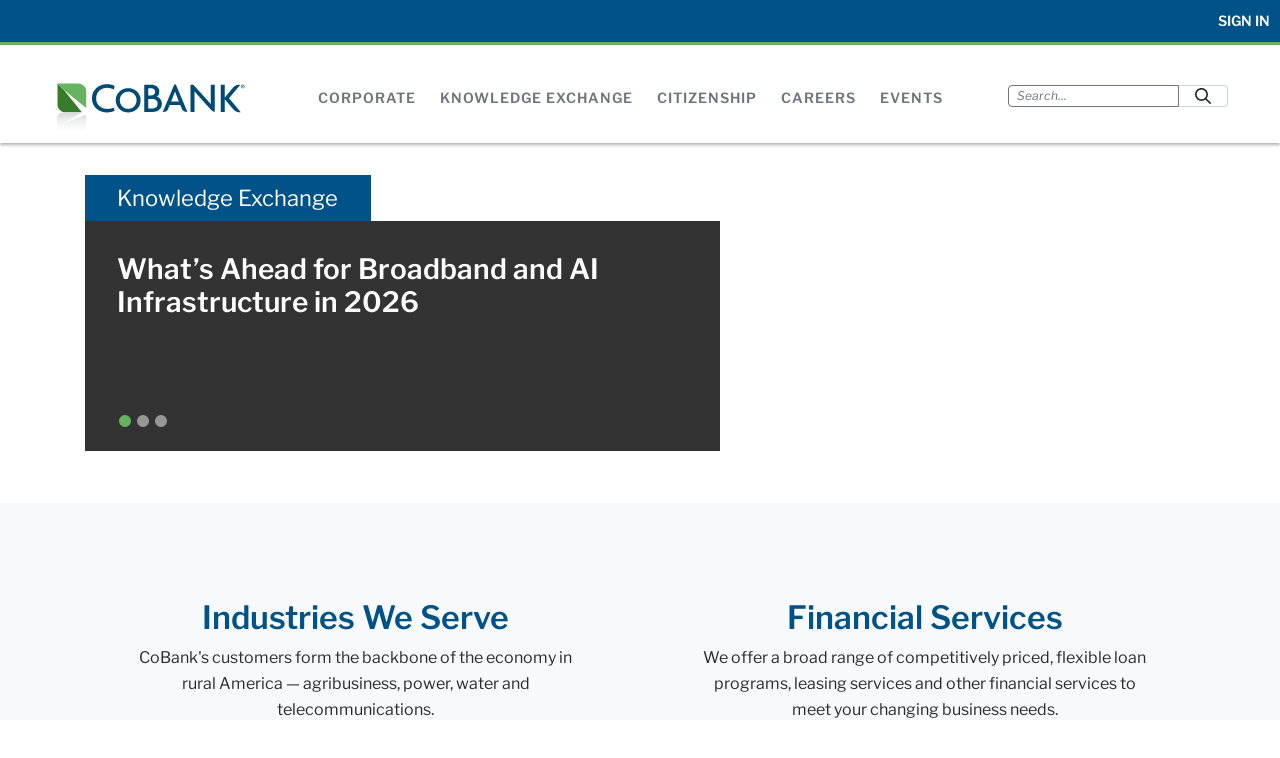

--- FILE ---
content_type: text/html;charset=UTF-8
request_url: https://www.cobank.com/
body_size: 161819
content:




































	
		
			<!DOCTYPE html>





























































<html class="ltr" dir="ltr" lang="en-US">

<head>
	<meta http-equiv="X-UA-Compatible" content="IE=edge">
	<script type="application/javascript">
		window.whiteListItems = [
			'dev.cobank.com',
			'cobank.com',
			'localhost',
			'iamadminstaging',
			'cobankext.com',
			'iamadmin',
			'fcsolb.com',
			'cvent.com',
			'cvent.me',
			'icims.com',
		];

		window.cobankPortalUrl = "https://sso.cobank.com";
	</script>

	<title>CoBank | Cooperative. Connected. Committed. - CoBank Site - CoBank</title>

	<meta content="initial-scale=1.0, width=device-width" name="viewport" />






































<meta content="text/html; charset=UTF-8" http-equiv="content-type" />









<meta content="CoBank is a national cooperative bank serving vital industries across rural America. The bank provides loans, leases, export financing and other financial services to agribusinesses and rural power, water and communications providers in all 50 states." lang="en-US" name="description" />


<link data-senna-track="permanent" href="/o/frontend-theme-font-awesome-web/css/main.css" rel="stylesheet" type="text/css" />
<script data-senna-track="permanent" src="/combo?browserId=other&minifierType=js&languageId=en_US&t=1765652490627&/o/frontend-js-jquery-web/jquery/jquery.min.js&/o/frontend-js-jquery-web/jquery/bootstrap.bundle.min.js&/o/frontend-js-jquery-web/jquery/collapsible_search.js&/o/frontend-js-jquery-web/jquery/fm.js&/o/frontend-js-jquery-web/jquery/form.js&/o/frontend-js-jquery-web/jquery/popper.min.js&/o/frontend-js-jquery-web/jquery/side_navigation.js" type="text/javascript"></script>


<link href="https://www.cobank.com/o/cobank-public-website-theme/images/favicon.ico" rel="icon" />





	

		
			
				<link data-senna-track="temporary" href="https://www.cobank.com" rel="canonical" />
			
		

	





<link class="lfr-css-file" data-senna-track="temporary" href="https://www.cobank.com/o/cobank-public-website-theme/css/clay.css?browserId=other&amp;themeId=cobankpublicwebsitetheme_WAR_cobankpublicwebsitetheme&amp;minifierType=css&amp;languageId=en_US&amp;t=1741829600000" id="liferayAUICSS" rel="stylesheet" type="text/css" />



<link data-senna-track="temporary" href="/o/frontend-css-web/main.css?browserId=other&amp;themeId=cobankpublicwebsitetheme_WAR_cobankpublicwebsitetheme&amp;minifierType=css&amp;languageId=en_US&amp;t=1741829541735" id="liferayPortalCSS" rel="stylesheet" type="text/css" />









	

	





	



	

		<link data-senna-track="temporary" href="/combo?browserId=other&amp;minifierType=&amp;themeId=cobankpublicwebsitetheme_WAR_cobankpublicwebsitetheme&amp;languageId=en_US&amp;com_cobank_website_navigation_meganav_MegaNavPortlet_INSTANCE_meganavportlet:%2Fcss%2Fmain.css&amp;com_liferay_journal_content_web_portlet_JournalContentPortlet_INSTANCE_322338:%2Fcss%2Fmain.css&amp;com_liferay_portal_search_web_search_bar_portlet_SearchBarPortlet_INSTANCE_cobanksearch:%2Fcss%2Fmain.css&amp;com_liferay_product_navigation_product_menu_web_portlet_ProductMenuPortlet:%2Fcss%2Fmain.css&amp;com_liferay_product_navigation_user_personal_bar_web_portlet_ProductNavigationUserPersonalBarPortlet:%2Fcss%2Fmain.css&amp;com_liferay_segments_experiment_web_internal_portlet_SegmentsExperimentPortlet:%2Fcss%2Fmain.css&amp;com_liferay_site_navigation_menu_web_portlet_SiteNavigationMenuPortlet_INSTANCE_top_navigation_menu:%2Fcss%2Fmain.css&amp;com_liferay_staging_bar_web_portlet_StagingBarPortlet:%2Fcss%2Fmain.css&amp;display_name:%2Fdisplay_name%2Fcss%2Fmain.css&amp;t=1741829600000" id="5440477b" rel="stylesheet" type="text/css" />

	







<script data-senna-track="temporary" type="text/javascript">
	// <![CDATA[
		var Liferay = Liferay || {};

		Liferay.Browser = {
			acceptsGzip: function() {
				return true;
			},

			

			getMajorVersion: function() {
				return 131.0;
			},

			getRevision: function() {
				return '537.36';
			},
			getVersion: function() {
				return '131.0';
			},

			

			isAir: function() {
				return false;
			},
			isChrome: function() {
				return true;
			},
			isEdge: function() {
				return false;
			},
			isFirefox: function() {
				return false;
			},
			isGecko: function() {
				return true;
			},
			isIe: function() {
				return false;
			},
			isIphone: function() {
				return false;
			},
			isLinux: function() {
				return false;
			},
			isMac: function() {
				return true;
			},
			isMobile: function() {
				return false;
			},
			isMozilla: function() {
				return false;
			},
			isOpera: function() {
				return false;
			},
			isRtf: function() {
				return true;
			},
			isSafari: function() {
				return true;
			},
			isSun: function() {
				return false;
			},
			isWebKit: function() {
				return true;
			},
			isWindows: function() {
				return false;
			}
		};

		Liferay.Data = Liferay.Data || {};

		Liferay.Data.ICONS_INLINE_SVG = true;

		Liferay.Data.NAV_SELECTOR = '#navigation';

		Liferay.Data.NAV_SELECTOR_MOBILE = '#navigationCollapse';

		Liferay.Data.isCustomizationView = function() {
			return false;
		};

		Liferay.Data.notices = [
			null

			

			
		];

		Liferay.PortletKeys = {
			DOCUMENT_LIBRARY: 'com_liferay_document_library_web_portlet_DLPortlet',
			DYNAMIC_DATA_MAPPING: 'com_liferay_dynamic_data_mapping_web_portlet_DDMPortlet',
			ITEM_SELECTOR: 'com_liferay_item_selector_web_portlet_ItemSelectorPortlet'
		};

		Liferay.PropsValues = {
			JAVASCRIPT_SINGLE_PAGE_APPLICATION_TIMEOUT: 0,
			NTLM_AUTH_ENABLED: false,
			UPLOAD_SERVLET_REQUEST_IMPL_MAX_SIZE: 1572864000
		};

		Liferay.ThemeDisplay = {

			

			
				getLayoutId: function() {
					return '221';
				},

				

				getLayoutRelativeControlPanelURL: function() {
					return '/group/cobank/~/control_panel/manage';
				},

				getLayoutRelativeURL: function() {
					return '/home';
				},
				getLayoutURL: function() {
					return 'https://www.cobank.com/home';
				},
				getParentLayoutId: function() {
					return '0';
				},
				isControlPanel: function() {
					return false;
				},
				isPrivateLayout: function() {
					return 'false';
				},
				isVirtualLayout: function() {
					return false;
				},
			

			getBCP47LanguageId: function() {
				return 'en-US';
			},
			getCanonicalURL: function() {

				

				return 'https\x3a\x2f\x2fwww\x2ecobank\x2ecom';
			},
			getCDNBaseURL: function() {
				return 'https://www.cobank.com';
			},
			getCDNDynamicResourcesHost: function() {
				return '';
			},
			getCDNHost: function() {
				return '';
			},
			getCompanyGroupId: function() {
				return '20136';
			},
			getCompanyId: function() {
				return '20100';
			},
			getDefaultLanguageId: function() {
				return 'en_US';
			},
			getDoAsUserIdEncoded: function() {
				return '';
			},
			getLanguageId: function() {
				return 'en_US';
			},
			getParentGroupId: function() {
				return '7714906';
			},
			getPathContext: function() {
				return '';
			},
			getPathImage: function() {
				return '/image';
			},
			getPathJavaScript: function() {
				return '/o/frontend-js-web';
			},
			getPathMain: function() {
				return '/c';
			},
			getPathThemeImages: function() {
				return 'https://www.cobank.com/o/cobank-public-website-theme/images';
			},
			getPathThemeRoot: function() {
				return '/o/cobank-public-website-theme';
			},
			getPlid: function() {
				return '5233375';
			},
			getPortalURL: function() {
				return 'https://www.cobank.com';
			},
			getRealUserId: function() {
				return '20104';
			},
			getScopeGroupId: function() {
				return '7714906';
			},
			getScopeGroupIdOrLiveGroupId: function() {
				return '7714906';
			},
			getSessionId: function() {
				return '';
			},
			getSiteAdminURL: function() {
				return 'https://www.cobank.com/group/cobank/~/control_panel/manage?p_p_lifecycle=0&p_p_state=maximized&p_p_mode=view';
			},
			getSiteGroupId: function() {
				return '7714906';
			},
			getURLControlPanel: function() {
				return '/group/control_panel?refererPlid=5233375';
			},
			getURLHome: function() {
				return 'https\x3a\x2f\x2fwww\x2ecobank\x2ecom\x2fgroup\x2fiam-portal\x2fhome';
			},
			getUserEmailAddress: function() {
				return '';
			},
			getUserId: function() {
				return '20104';
			},
			getUserName: function() {
				return '';
			},
			isAddSessionIdToURL: function() {
				return false;
			},
			isImpersonated: function() {
				return false;
			},
			isSignedIn: function() {
				return false;
			},

			isStagedPortlet: function() {
				
					
						return false;
					
				
			},

			isStateExclusive: function() {
				return false;
			},
			isStateMaximized: function() {
				return false;
			},
			isStatePopUp: function() {
				return false;
			}
		};

		var themeDisplay = Liferay.ThemeDisplay;

		Liferay.AUI = {

			

			getAvailableLangPath: function() {
				return 'available_languages.jsp?browserId=other&themeId=cobankpublicwebsitetheme_WAR_cobankpublicwebsitetheme&colorSchemeId=01&minifierType=js&languageId=en_US&t=1765652471707';
			},
			getCombine: function() {
				return true;
			},
			getComboPath: function() {
				return '/combo/?browserId=other&minifierType=&languageId=en_US&t=1741829542294&';
			},
			getDateFormat: function() {
				return '%m/%d/%Y';
			},
			getEditorCKEditorPath: function() {
				return '/o/frontend-editor-ckeditor-web';
			},
			getFilter: function() {
				var filter = 'raw';

				
					
						filter = 'min';
					
					

				return filter;
			},
			getFilterConfig: function() {
				var instance = this;

				var filterConfig = null;

				if (!instance.getCombine()) {
					filterConfig = {
						replaceStr: '.js' + instance.getStaticResourceURLParams(),
						searchExp: '\\.js$'
					};
				}

				return filterConfig;
			},
			getJavaScriptRootPath: function() {
				return '/o/frontend-js-web';
			},
			getLangPath: function() {
				return 'aui_lang.jsp?browserId=other&themeId=cobankpublicwebsitetheme_WAR_cobankpublicwebsitetheme&colorSchemeId=01&minifierType=js&languageId=en_US&t=1741829542294';
			},
			getPortletRootPath: function() {
				return '/html/portlet';
			},
			getStaticResourceURLParams: function() {
				return '?browserId=other&minifierType=&languageId=en_US&t=1741829542294';
			}
		};

		Liferay.authToken = 'GXJ9OOEM';

		

		Liferay.currentURL = '\x2f';
		Liferay.currentURLEncoded = '\x252F';
	// ]]>
</script>

<script src="/o/js_loader_config?t=1765652490445" type="text/javascript"></script>
<script data-senna-track="permanent" src="/combo?browserId=other&minifierType=js&languageId=en_US&t=1741829542294&/o/frontend-js-web/loader/config.js&/o/frontend-js-web/loader/loader.js&/o/frontend-js-web/aui/aui/aui.js&/o/frontend-js-web/aui/aui-base-html5-shiv/aui-base-html5-shiv.js&/o/frontend-js-web/liferay/browser_selectors.js&/o/frontend-js-web/liferay/modules.js&/o/frontend-js-web/liferay/aui_sandbox.js&/o/frontend-js-web/misc/svg4everybody.js&/o/frontend-js-web/aui/arraylist-add/arraylist-add.js&/o/frontend-js-web/aui/arraylist-filter/arraylist-filter.js&/o/frontend-js-web/aui/arraylist/arraylist.js&/o/frontend-js-web/aui/array-extras/array-extras.js&/o/frontend-js-web/aui/array-invoke/array-invoke.js&/o/frontend-js-web/aui/attribute-base/attribute-base.js&/o/frontend-js-web/aui/attribute-complex/attribute-complex.js&/o/frontend-js-web/aui/attribute-core/attribute-core.js&/o/frontend-js-web/aui/attribute-observable/attribute-observable.js&/o/frontend-js-web/aui/attribute-extras/attribute-extras.js&/o/frontend-js-web/aui/base-base/base-base.js&/o/frontend-js-web/aui/base-pluginhost/base-pluginhost.js&/o/frontend-js-web/aui/classnamemanager/classnamemanager.js&/o/frontend-js-web/aui/datatype-xml-format/datatype-xml-format.js&/o/frontend-js-web/aui/datatype-xml-parse/datatype-xml-parse.js&/o/frontend-js-web/aui/dom-base/dom-base.js&/o/frontend-js-web/aui/dom-core/dom-core.js&/o/frontend-js-web/aui/dom-screen/dom-screen.js&/o/frontend-js-web/aui/dom-style/dom-style.js&/o/frontend-js-web/aui/event-base/event-base.js&/o/frontend-js-web/aui/event-custom-base/event-custom-base.js&/o/frontend-js-web/aui/event-custom-complex/event-custom-complex.js&/o/frontend-js-web/aui/event-delegate/event-delegate.js&/o/frontend-js-web/aui/event-focus/event-focus.js&/o/frontend-js-web/aui/event-hover/event-hover.js&/o/frontend-js-web/aui/event-key/event-key.js&/o/frontend-js-web/aui/event-mouseenter/event-mouseenter.js&/o/frontend-js-web/aui/event-mousewheel/event-mousewheel.js" type="text/javascript"></script>
<script data-senna-track="permanent" src="/combo?browserId=other&minifierType=js&languageId=en_US&t=1741829542294&/o/frontend-js-web/aui/event-outside/event-outside.js&/o/frontend-js-web/aui/event-resize/event-resize.js&/o/frontend-js-web/aui/event-simulate/event-simulate.js&/o/frontend-js-web/aui/event-synthetic/event-synthetic.js&/o/frontend-js-web/aui/intl/intl.js&/o/frontend-js-web/aui/io-base/io-base.js&/o/frontend-js-web/aui/io-form/io-form.js&/o/frontend-js-web/aui/io-queue/io-queue.js&/o/frontend-js-web/aui/io-upload-iframe/io-upload-iframe.js&/o/frontend-js-web/aui/io-xdr/io-xdr.js&/o/frontend-js-web/aui/json-parse/json-parse.js&/o/frontend-js-web/aui/json-stringify/json-stringify.js&/o/frontend-js-web/aui/node-base/node-base.js&/o/frontend-js-web/aui/node-core/node-core.js&/o/frontend-js-web/aui/node-event-delegate/node-event-delegate.js&/o/frontend-js-web/aui/node-event-simulate/node-event-simulate.js&/o/frontend-js-web/aui/node-focusmanager/node-focusmanager.js&/o/frontend-js-web/aui/node-pluginhost/node-pluginhost.js&/o/frontend-js-web/aui/node-screen/node-screen.js&/o/frontend-js-web/aui/node-style/node-style.js&/o/frontend-js-web/aui/oop/oop.js&/o/frontend-js-web/aui/plugin/plugin.js&/o/frontend-js-web/aui/pluginhost-base/pluginhost-base.js&/o/frontend-js-web/aui/pluginhost-config/pluginhost-config.js&/o/frontend-js-web/aui/querystring-stringify-simple/querystring-stringify-simple.js&/o/frontend-js-web/aui/queue-promote/queue-promote.js&/o/frontend-js-web/aui/selector-css2/selector-css2.js&/o/frontend-js-web/aui/selector-css3/selector-css3.js&/o/frontend-js-web/aui/selector-native/selector-native.js&/o/frontend-js-web/aui/selector/selector.js&/o/frontend-js-web/aui/widget-base/widget-base.js&/o/frontend-js-web/aui/widget-htmlparser/widget-htmlparser.js&/o/frontend-js-web/aui/widget-skin/widget-skin.js&/o/frontend-js-web/aui/widget-uievents/widget-uievents.js&/o/frontend-js-web/aui/yui-throttle/yui-throttle.js&/o/frontend-js-web/aui/aui-base-core/aui-base-core.js" type="text/javascript"></script>
<script data-senna-track="permanent" src="/combo?browserId=other&minifierType=js&languageId=en_US&t=1741829542294&/o/frontend-js-web/aui/aui-base-lang/aui-base-lang.js&/o/frontend-js-web/aui/aui-classnamemanager/aui-classnamemanager.js&/o/frontend-js-web/aui/aui-component/aui-component.js&/o/frontend-js-web/aui/aui-debounce/aui-debounce.js&/o/frontend-js-web/aui/aui-delayed-task-deprecated/aui-delayed-task-deprecated.js&/o/frontend-js-web/aui/aui-event-base/aui-event-base.js&/o/frontend-js-web/aui/aui-event-input/aui-event-input.js&/o/frontend-js-web/aui/aui-form-validator/aui-form-validator.js&/o/frontend-js-web/aui/aui-node-base/aui-node-base.js&/o/frontend-js-web/aui/aui-node-html5/aui-node-html5.js&/o/frontend-js-web/aui/aui-selector/aui-selector.js&/o/frontend-js-web/aui/aui-timer/aui-timer.js&/o/frontend-js-web/liferay/dependency.js&/o/frontend-js-web/liferay/dom_task_runner.js&/o/frontend-js-web/liferay/events.js&/o/frontend-js-web/liferay/language.js&/o/frontend-js-web/liferay/lazy_load.js&/o/frontend-js-web/liferay/liferay.js&/o/frontend-js-web/liferay/util.js&/o/frontend-js-web/liferay/global.bundle.js&/o/frontend-js-web/liferay/portal.js&/o/frontend-js-web/liferay/portlet.js&/o/frontend-js-web/liferay/workflow.js&/o/frontend-js-web/liferay/form.js&/o/frontend-js-web/liferay/form_placeholders.js&/o/frontend-js-web/liferay/icon.js&/o/frontend-js-web/liferay/menu.js&/o/frontend-js-web/liferay/notice.js&/o/frontend-js-web/liferay/poller.js" type="text/javascript"></script>




	

	<script data-senna-track="temporary" src="/o/js_bundle_config?t=1765652505443" type="text/javascript"></script>


<script data-senna-track="temporary" type="text/javascript">
	// <![CDATA[
		
			
				
		

		

		
	// ]]>
</script>





	
		

			

			
		
		



	
		

			

			
		
	



	
		

			

			
		
	



	
		

			

			
				<!-- Google tag (gtag.js) -->
<script async src="https://www.googletagmanager.com/gtag/js?id=G-ERE001268V"></script>
<script>
  window.dataLayer = window.dataLayer || [];
  function gtag(){dataLayer.push(arguments);}
  gtag('js', new Date());
  gtag('config', 'G-ERE001268V');
</script>
			
		
	



	
		

			

			
				<!-- Bing Authenitcation code -->
    <meta name="msvalidate.01" content="597F61412C132398696257A7E2C1BFF8" />
			
		
	












	

	





	



	

		<script data-senna-track="temporary" src="/combo?browserId=other&amp;minifierType=&amp;themeId=cobankpublicwebsitetheme_WAR_cobankpublicwebsitetheme&amp;languageId=en_US&amp;com_liferay_staging_bar_web_portlet_StagingBarPortlet:%2Fjs%2Fstaging.js&amp;com_liferay_staging_bar_web_portlet_StagingBarPortlet:%2Fjs%2Fstaging_branch.js&amp;com_liferay_staging_bar_web_portlet_StagingBarPortlet:%2Fjs%2Fstaging_version.js&amp;t=1741829600000" type="text/javascript"></script>

	













	
	
        
    		<meta property="og:url" content="https://www.cobank.com/home">
    
    	<meta property="og:type" content="article">
    
    		<meta property="og:title" content="CoBank | Cooperative. Connected. Committed.">
    	
    	    <meta property="og:description" content="CoBank is one of the largest private providers of credit to the U.S. rural economy. The bank delivers loans, leases and other financial services to agribusiness, rural infrastructure and Farm Credit customers in all 50 states.">
    
    		<meta property="og:image" content="https://www.cobank.com/documents/7714906/7715218/Share01.jpg/9a4eb8a1-20d8-33fa-9394-134ee6bca7cb?t=1613175426471">
    
    		<meta property="twitter:card" content="CoBank is one of the largest private providers of credit to the U.S. rural economy. The bank delivers loans, leases and other financial services to agribusiness, rural infrastructure and Farm Credit customers in all 50 states.">
    
    	<meta property="twitter:site" content="CoBank">
    
    	<meta property="twitter:creator" content="CoBank">










<link class="lfr-css-file" data-senna-track="temporary" href="https://www.cobank.com/o/cobank-public-website-theme/css/main.css?browserId=other&amp;themeId=cobankpublicwebsitetheme_WAR_cobankpublicwebsitetheme&amp;minifierType=css&amp;languageId=en_US&amp;t=1741829600000" id="liferayThemeCSS" rel="stylesheet" type="text/css" />








	<style data-senna-track="temporary" type="text/css">

		

			

		

			

		

			

		

			

		

			

		

			

		

			

		

			

		

			

		

			

		

			

		

			

		

			

		

			

		

			

		

			

		

			

		

			

		

			

		

			

		

			

		

			

		

	</style>


<link data-senna-track="permanent" href="https://www.cobank.com/combo?browserId=other&minifierType=css&languageId=en_US&t=1741829544929&/o/change-tracking-change-lists-indicator-theme-contributor/change_tracking_change_lists_indicator.css" rel="stylesheet" type = "text/css" />




















<script data-senna-track="temporary" type="text/javascript">
	if (window.Analytics) {
		window._com_liferay_document_library_analytics_isViewFileEntry = false;
	}
</script>













<script type="text/javascript">
// <![CDATA[
Liferay.on(
	'ddmFieldBlur', function(event) {
		if (window.Analytics) {
			Analytics.send(
				'fieldBlurred',
				'Form',
				{
					fieldName: event.fieldName,
					focusDuration: event.focusDuration,
					formId: event.formId,
					page: event.page
				}
			);
		}
	}
);

Liferay.on(
	'ddmFieldFocus', function(event) {
		if (window.Analytics) {
			Analytics.send(
				'fieldFocused',
				'Form',
				{
					fieldName: event.fieldName,
					formId: event.formId,
					page: event.page
				}
			);
		}
	}
);

Liferay.on(
	'ddmFormPageShow', function(event) {
		if (window.Analytics) {
			Analytics.send(
				'pageViewed',
				'Form',
				{
					formId: event.formId,
					page: event.page,
					title: event.title
				}
			);
		}
	}
);

Liferay.on(
	'ddmFormSubmit', function(event) {
		if (window.Analytics) {
			Analytics.send(
				'formSubmitted',
				'Form',
				{
					formId: event.formId
				}
			);
		}
	}
);

Liferay.on(
	'ddmFormView', function(event) {
		if (window.Analytics) {
			Analytics.send(
				'formViewed',
				'Form',
				{
					formId: event.formId,
					title: event.title
				}
			);
		}
	}
);
// ]]>
</script>


	<script src="https://www.cobank.com/o/cobank-public-website-theme/js/cobank.js"></script>

</head>

<body class=" controls-visible  yui3-skin-sam signed-out public-page site">


















































	<nav aria-label="Quick Links" class="quick-access-nav" id="xrhn_quickAccessNav">
		<h1 class="hide-accessible">Navigation</h1>

		<ul>
			
				<li><a href="#main-content">Skip to Content</a></li>
			

			
		</ul>
	</nav>





















































































<div class="container-fluid" id="wrapper">
	<!-- SECTION HEADER - This section is the original header area from previous website -->
	<header class="cobank-header d-print-none">
		<form id="login-openIdConnect" action="/web/iam-portal/login/-/login/openid_connect_request" method="POST">
			<input
					type="hidden"
					name="_com_liferay_login_web_portlet_LoginPortlet_OPEN_ID_CONNECT_PROVIDER_NAME"
					value="pingfederate" />
		</form>
		<div class="upper-nav-wrapper-mobile-header"></div>
		<div class="upper-nav-wrapper">
<div class="header-sub-content">
    <div class="header-sub-content-item">








































	

	<div class="portlet-boundary portlet-boundary_com_liferay_site_navigation_menu_web_portlet_SiteNavigationMenuPortlet_  portlet-static portlet-static-end portlet-barebone portlet-navigation " id="p_p_id_com_liferay_site_navigation_menu_web_portlet_SiteNavigationMenuPortlet_INSTANCE_top_navigation_menu_">
		<span id="p_com_liferay_site_navigation_menu_web_portlet_SiteNavigationMenuPortlet_INSTANCE_top_navigation_menu"></span>




	

	
		
			






































	
		
<section class="portlet" id="portlet_com_liferay_site_navigation_menu_web_portlet_SiteNavigationMenuPortlet_INSTANCE_top_navigation_menu">


	<div class="portlet-content">

		<div class="autofit-float autofit-row portlet-header">
			<div class="autofit-col autofit-col-end">
				<div class="autofit-section">
				</div>
			</div>
		</div>

		
			<div class=" portlet-content-container">
				


	<div class="portlet-body">



	
		
			
				
					



















































	

				

				
					
						


	

		




















	

		

		
			
				
			
			
		
	
	
	
	


	
	
					
				
			
		
	
	


	</div>

			</div>
		
	</div>
</section>
	

		
		







	</div>






    </div>
    <div class="header-sub-content-item">
        <a href="#"
           class="openid-login-btn"
           value="Sign In">Sign In
        </a>
    </div>


</div>		</div>
		<div class="header-main-content">
			<div class="cobankLogo">
				<a class="logo custom-logo" href="https://www.cobank.com" rel="nofollow"></a>
			</div>
			<i class="menu-target fa fa-bars"></i>


<div class="mega-nav-wrapper">








































	

	<div class="portlet-boundary portlet-boundary_com_cobank_website_navigation_meganav_MegaNavPortlet_  portlet-static portlet-static-end portlet-barebone  " id="p_p_id_com_cobank_website_navigation_meganav_MegaNavPortlet_INSTANCE_meganavportlet_">
		<span id="p_com_cobank_website_navigation_meganav_MegaNavPortlet_INSTANCE_meganavportlet"></span>




	

	
		
			






































	
		
<section class="portlet" id="portlet_com_cobank_website_navigation_meganav_MegaNavPortlet_INSTANCE_meganavportlet">


	<div class="portlet-content">

		<div class="autofit-float autofit-row portlet-header">
			<div class="autofit-col autofit-col-end">
				<div class="autofit-section">
				</div>
			</div>
		</div>

		
			<div class=" portlet-content-container">
				


	<div class="portlet-body">



	
		
			
				
					



















































	

				

				
					
						


	

		











<div class="mega-menu">
	
		<div class="mega-menu-panel" data-panel="mega-nav-1">
			<div class="mega-container">
				


















	
	
		<div class="journal-content-article " data-analytics-asset-id="346500" data-analytics-asset-title="Corporate Mega Nav" data-analytics-asset-type="web-content">
			

			    <div class="mega-panel-50">
        <div class="mega-panel-content">
            <p style="font-size: 1.125rem"><strong>About CoBank</strong></p>

<p>CoBank, rural America's cooperative bank, is one of the largest private providers of credit to the rural economy.</p>

<div class="row">
<div class="col">
<p><a href="/web/cobank/corporate/farm-credit">Farm Credit System</a></p>

<p><a href="/web/cobank/corporate/financial">Financial Information</a></p>

<p><a href="/web/cobank/corporate/history">History</a></p>
</div>

<div class="col">
<p><a href="/web/cobank/corporate/industry">Industries We Serve</a></p>

<p><a href="/web/cobank/corporate/management-executive-committee">Management</a></p>

<p><a href="/web/cobank/corporate/mission">Mission</a></p>
</div>

<div class="col">
<p><a href="/web/cobank/corporate/news">News</a></p>

<p><a href="/web/cobank/corporate/services">Services</a></p>

<p><a href="/web/cobank/corporate/sustainability/sustainability-report">Sustainability</a></p>
</div>
</div>
        </div>
    </div>
    
        
    <div class="mega-panel-25">
        <div class="mega-panel-content">
            <p style="font-size: 1.125rem"><strong><a href="/web/cobank/corporate/governance" target="">Governance</a></strong></p>

<p>As a cooperative, CoBank is governed by a board of directors elected by the customers we serve.</p>
<!--
<p><a href="/web/cobank/corporate/governance/board-of-directors" target="">Board of Directors</a></p>
-->

<p><a href="/web/cobank/corporate/governance#elections" target="">Board Elections</a></p>
        </div>
    </div>
        
    <div class="mega-panel-25">
        <div class="mega-panel-content">
            <p style="font-size: 1.125rem"><strong><a href="/web/cobank/contact" target="">Contact Us</a></strong></p>

<address>CoBank National Office<br />
6340 S. Fiddlers Green Circle<br />
Greenwood Village, CO 80111</address>

<p>800-542-8072</p> 
        </div>
    </div>

		</div>

		

	



			</div>
		</div>
	
		<div class="mega-menu-panel" data-panel="mega-nav-2">
			<div class="mega-container">
				


















	
	
		<div class="journal-content-article " data-analytics-asset-id="346543" data-analytics-asset-title="Knowledge Exchange Mega Nav" data-analytics-asset-type="web-content">
			

			    <div class="mega-panel-25">
        <div class="mega-panel-content">
            <p style="font-size: 1.125rem"><strong>Agriculture</strong></p>

<p><a href="/web/cobank/knowledge-exchange/animal-protein" target="">Animal Protein</a></p>

<p><a href="/web/cobank/knowledge-exchange/dairy" target="">Dairy</a></p>

<p><a href="/web/cobank/knowledge-exchange/food-and-beverage" target="">Food and Beverage</a></p>

<p><a href="/web/cobank/knowledge-exchange/grain-and-farm-supply" target="">Grain and Farm Supply</a></p>

<p><a href="/web/cobank/knowledge-exchange/specialty-crops" target="">Specialty Crops</a></p>
        </div>
    </div>
    
    <div class="mega-panel-25">
        <div class="mega-panel-content">
            <p style="font-size: 1.125rem"><strong>Infrastructure</strong></p>

<p><a href="/web/cobank/knowledge-exchange/digital-infrastructure" target="">Digital Infrastructure</a></p>

<p class="pl-3"><a href="/web/cobank/knowledge-exchange/all-day-digital" target="">All Day Digital Podcast</a></p>

<p><a href="/web/cobank/knowledge-exchange/power-energy-and-water" target="">Power, Energy and Water</a></p>

<p class="pl-3"><a href="/web/cobank/knowledge-exchange/power-plays" target="">Power Plays Podcast</a></p>
        </div>
    </div>
        
    <div class="mega-panel-25">
        <div class="mega-panel-content">
            <p style="font-size: 1.125rem"><strong>Macroeconomy</strong></p>

<p><a href="/web/cobank/knowledge-exchange/general" target="">General</a></p>

<p><a href="/web/cobank/knowledge-exchange/quarterly" target=""><em>The Quarterly</em> Research Report</a></p>
        </div>
    </div>
        
    <div class="mega-panel-25">
        <div class="mega-panel-content">
            <p style="font-size: 1.125rem"><strong><a href="/web/cobank/knowledge-exchange/experts" target="">Our Experts</a></strong></p>

<p>Meet our team of analysts and follow them on social media</p>

<p style="font-size: 1.125rem"><strong><a href="https://cloud.mail.cobank.com/subscribe" target="">Subscribe</a></strong></p>

<p>Sign up to receive Knowledge Exchange Reports</p>
        </div>
    </div>

		</div>

		

	



			</div>
		</div>
	
		<div class="mega-menu-panel" data-panel="mega-nav-3">
			<div class="mega-container">
				


















	
	
		<div class="journal-content-article " data-analytics-asset-id="346420" data-analytics-asset-title="Citizenship Mega Nav" data-analytics-asset-type="web-content">
			

			    <div class="mega-panel-50">
    	<div class="mega-panel-content">
    	    <p style="font-size: 1.125rem"><strong>Corporate Citizenship</strong></p>

<p>As a mission-based cooperative lender and member of the Farm Credit System, CoBank is committed to serving as a good corporate citizen. The bank maintains a variety of corporate social responsibility programs primarily focused on rural America and the vitality of rural communities and industries.</p>
    	</div>
    </div>
    <div class="mega-panel-50">
    	<div class="mega-panel-content">
    		<div class="row">
<div class="col">
<p style="font-size: 1.125rem">&nbsp;</p>

<p><a href="/web/cobank/citizenship/agriculture-and-local-foods" target="">Agriculture &amp; Local Foods</a></p>

<p><a href="/web/cobank/citizenship/cooperative-advocacy" target="">Cooperative Advocacy</a></p>

<p><a href="/web/cobank/citizenship/corporate-giving" target="">Corporate Giving</a></p>

<p class="pl-3"><a href="/web/cobank/citizenship/corporate-giving/no-barriers" target="">No Barriers Warriors</a></p>

<p class="pl-3"><a href="/web/cobank/citizenship/corporate-giving/sharing-success" target="">Sharing Success</a></p>
</div>

<div class="col">
<p style="font-size: 1.125rem">&nbsp;</p>


<p><a href="/web/cobank/citizenship/research-and-higher-education" target="">Research &amp; Higher Education</a></p>

<p><a href="/web/cobank/citizenship/culture-of-respect-and-inclusion" target="">Respect &amp; Inclusion</a></p>

<p><a href="/web/cobank/citizenship/rural-community-development" target="">Rural Community Development</a></p>

<p><a href="/web/cobank/citizenship/rural-disaster-relief" target="">Rural Disaster Relief</a></p>

<p><a href="/web/cobank/citizenship/sustainability-and-the-environment" target="">Sustainability &amp; Environment</a></p>
</div>
</div>
    	</div>
    </div>

		</div>

		

	



			</div>
		</div>
	
		<div class="mega-menu-panel" data-panel="mega-nav-4">
			<div class="mega-container">
				


















	
	
		<div class="journal-content-article " data-analytics-asset-id="894907" data-analytics-asset-title="Careers Mega Nav" data-analytics-asset-type="web-content">
			

			    <div class="mega-panel-50">
        <div class="mega-panel-content">
            <p style="font-size: 1.125rem"><strong><a href="/web/cobank/careers/" target="">Careers</a></strong></p>

<p>We deliver vital support for the U.S. rural economy, providing financial services to agribusinesses and rural power, water and communications providers in all 50 states. It's who we are and what we believe in. Join us.</p>
        </div>
    </div>
    
        
    <div class="mega-panel-25">
        <div class="mega-panel-content">
            <p style="font-size: 1.125rem"><a href="/web/cobank/careers/new-graduates-and-interns" target="">New Graduates and Interns</a></p>

<p>Get a jump start on your career at CoBank.</p>
        </div>
    </div>
        
    <div class="mega-panel-25">
        <div class="mega-panel-content">
            <p style="font-size: 1.125rem">&nbsp;</p>

<p class="text-center"><a class="btn btn-lg btn-primary" href="https://careers-cobank.icims.com/jobs">Job Search</a></p>

<p class="text-center">Start your search for a new career.</p> 
        </div>
    </div>

		</div>

		

	



			</div>
		</div>
	
</div>


	
	
					
				
			
		
	
	


	</div>

			</div>
		
	</div>
</section>
	

		
		







	</div>






</div>


	<nav>
		<i class="menu-target fa fa-window-close" aria-hidden="true"></i>
		<div class="mobileSearch">
			<div class="search">









































	

	<div class="portlet-boundary portlet-boundary_com_liferay_portal_search_web_search_bar_portlet_SearchBarPortlet_  portlet-static portlet-static-end portlet-barebone portlet-search-bar " id="p_p_id_com_liferay_portal_search_web_search_bar_portlet_SearchBarPortlet_INSTANCE_cobanksearchmobile_">
		<span id="p_com_liferay_portal_search_web_search_bar_portlet_SearchBarPortlet_INSTANCE_cobanksearchmobile"></span>




	

	
		
			






































	
		
<section class="portlet" id="portlet_com_liferay_portal_search_web_search_bar_portlet_SearchBarPortlet_INSTANCE_cobanksearchmobile">


	<div class="portlet-content">

		<div class="autofit-float autofit-row portlet-header">
			<div class="autofit-col autofit-col-end">
				<div class="autofit-section">
				</div>
			</div>
		</div>

		
			<div class=" portlet-content-container">
				


	<div class="portlet-body">



	
		
			
				
					



















































	

				

				
					
						


	

		














	
		





























































<form action="https://www.cobank.com/search-results" class="form  " data-fm-namespace="_com_liferay_portal_search_web_search_bar_portlet_SearchBarPortlet_INSTANCE_cobanksearchmobile_" id="_com_liferay_portal_search_web_search_bar_portlet_SearchBarPortlet_INSTANCE_cobanksearchmobile_fm" method="get" name="_com_liferay_portal_search_web_search_bar_portlet_SearchBarPortlet_INSTANCE_cobanksearchmobile_fm" >
	

	








































































	

		

		
			
				<input  class="field form-control"  id="_com_liferay_portal_search_web_search_bar_portlet_SearchBarPortlet_INSTANCE_cobanksearchmobile_formDate"    name="_com_liferay_portal_search_web_search_bar_portlet_SearchBarPortlet_INSTANCE_cobanksearchmobile_formDate"     type="hidden" value="1768480250027"   />
			
		

		
	









			

			<div class="search-bar">
				








































































	

		

		
			
				<input  class="field search-bar-empty-search-input form-control"  id="_com_liferay_portal_search_web_search_bar_portlet_SearchBarPortlet_INSTANCE_cobanksearchmobile_emptySearchEnabled"    name="_com_liferay_portal_search_web_search_bar_portlet_SearchBarPortlet_INSTANCE_cobanksearchmobile_emptySearchEnabled"     type="hidden" value="false"   />
			
		

		
	










				<div class="input-group search-bar-simple">
					
						
							<div class="input-group-item search-bar-keywords-input-wrapper">
								<input class="form-control input-group-inset input-group-inset-after search-bar-keywords-input" data-qa-id="searchInput" id="dkrk___q" name="q" placeholder="Search..." title="Search" type="text" value="" />

								








































































	

		

		
			
				<input  class="field form-control"  id="_com_liferay_portal_search_web_search_bar_portlet_SearchBarPortlet_INSTANCE_cobanksearchmobile_scope"    name="_com_liferay_portal_search_web_search_bar_portlet_SearchBarPortlet_INSTANCE_cobanksearchmobile_scope"     type="hidden" value=""   />
			
		

		
	










								<div class="input-group-inset-item input-group-inset-item-after">
									<button class="btn" aria-label="Submit" id="fzox" type="submit"><svg class="lexicon-icon lexicon-icon-search" focusable="false" role="presentation"><use xlink:href="https://www.cobank.com/o/cobank-public-website-theme/images/clay/icons.svg#search"/></svg></button>
								</div>
							</div>
						
					
				</div>
			</div>
		



























































	

	
</form>



<script type="text/javascript">
// <![CDATA[
AUI().use('liferay-form', function(A) {(function() {var $ = AUI.$;var _ = AUI._;
	Liferay.Form.register(
		{
			id: '_com_liferay_portal_search_web_search_bar_portlet_SearchBarPortlet_INSTANCE_cobanksearchmobile_fm'

			
				, fieldRules: [

					

				]
			

			

			, validateOnBlur: true
		}
	);

	var onDestroyPortlet = function(event) {
		if (event.portletId === 'com_liferay_portal_search_web_search_bar_portlet_SearchBarPortlet_INSTANCE_cobanksearchmobile') {
			delete Liferay.Form._INSTANCES['_com_liferay_portal_search_web_search_bar_portlet_SearchBarPortlet_INSTANCE_cobanksearchmobile_fm'];
		}
	};

	Liferay.on('destroyPortlet', onDestroyPortlet);

	

	Liferay.fire(
		'_com_liferay_portal_search_web_search_bar_portlet_SearchBarPortlet_INSTANCE_cobanksearchmobile_formReady',
		{
			formName: '_com_liferay_portal_search_web_search_bar_portlet_SearchBarPortlet_INSTANCE_cobanksearchmobile_fm'
		}
	);
})();});
// ]]>
</script>

		<script type="text/javascript">
// <![CDATA[
AUI().use('liferay-search-bar', function(A) {(function() {var $ = AUI.$;var _ = AUI._;
			new Liferay.Search.SearchBar(A.one('#_com_liferay_portal_search_web_search_bar_portlet_SearchBarPortlet_INSTANCE_cobanksearchmobile_fm'));
		})();});
// ]]>
</script>
	


	
	
					
				
			
		
	
	


	</div>

			</div>
		
	</div>
</section>
	

		
		







	</div>






			</div>
		</div>








































	

	<div class="portlet-boundary portlet-boundary_com_liferay_site_navigation_menu_web_portlet_SiteNavigationMenuPortlet_  portlet-static portlet-static-end portlet-barebone portlet-navigation " id="p_p_id_com_liferay_site_navigation_menu_web_portlet_SiteNavigationMenuPortlet_">
		<span id="p_com_liferay_site_navigation_menu_web_portlet_SiteNavigationMenuPortlet"></span>




	

	
		
			






































	
		
<section class="portlet" id="portlet_com_liferay_site_navigation_menu_web_portlet_SiteNavigationMenuPortlet">


	<div class="portlet-content">

		<div class="autofit-float autofit-row portlet-header">
			<div class="autofit-col autofit-col-end">
				<div class="autofit-section">
				</div>
			</div>
		</div>

		
			<div class=" portlet-content-container">
				


	<div class="portlet-body">



	
		
			
				
					



















































	

				

				
					
						


	

		




















	
	
		
    <ul id="navbar_com_liferay_site_navigation_menu_web_portlet_SiteNavigationMenuPortlet">




                <li data-name="mega-nav-1" class="has-children">
                    <a href="https://www.cobank.com/corporate"  >
                        Corporate
                    </a>
                        <ul>
                                    <li>
                                        <a href="https://www.cobank.com/corporate/cooperative-principles">Cooperative Principles</a>
                                    </li>
                                    <li>
                                        <a href="https://www.cobank.com/corporate/farm-credit">Farm Credit</a>
                                    </li>
                                    <li>
                                        <a href="https://www.cobank.com/corporate/financial">Financial</a>
                                    </li>
                                    <li>
                                        <a href="https://www.cobank.com/corporate/governance">Governance</a>
                                    </li>
                                    <li>
                                        <a href="https://www.cobank.com/corporate/history">History</a>
                                    </li>
                                    <li>
                                        <a href="https://www.cobank.com/corporate/industry">Industry</a>
                                    </li>
                                    <li>
                                        <a href="https://www.cobank.com/corporate/management-executive-committee">Management</a>
                                    </li>
                                    <li>
                                        <a href="https://www.cobank.com/corporate/mission">Mission</a>
                                    </li>
                                    <li>
                                        <a href="https://www.cobank.com/corporate/news">News</a>
                                    </li>
                                    <li>
                                        <a href="https://www.cobank.com/corporate/services">Services</a>
                                    </li>
                        </ul>
                </li>



                <li data-name="mega-nav-2" class="has-children">
                    <a href="https://www.cobank.com/knowledge-exchange"  >
                        Knowledge Exchange
                    </a>
                        <ul>
                                    <li>
                                        <a href="https://www.cobank.com/knowledge-exchange/all-day-digital">All Day Digital</a>
                                    </li>
                                    <li>
                                        <a href="https://www.cobank.com/knowledge-exchange/animal-protein">Animal Protein</a>
                                    </li>
                                    <li>
                                        <a href="https://www.cobank.com/knowledge-exchange/digital-infrastructure">Digital Infrastructure</a>
                                    </li>
                                    <li>
                                        <a href="https://www.cobank.com/knowledge-exchange/dairy">Dairy</a>
                                    </li>
                                    <li>
                                        <a href="https://www.cobank.com/knowledge-exchange/experts">Experts</a>
                                    </li>
                                    <li>
                                        <a href="https://www.cobank.com/knowledge-exchange/food-and-beverage">Food and Beverage</a>
                                    </li>
                                    <li>
                                        <a href="https://www.cobank.com/knowledge-exchange/general">General</a>
                                    </li>
                                    <li>
                                        <a href="https://www.cobank.com/knowledge-exchange/grain-and-farm-supply">Grain and Farm Supply</a>
                                    </li>
                                    <li>
                                        <a href="https://www.cobank.com/knowledge-exchange/power-energy-and-water">Power, Energy and Water</a>
                                    </li>
                                    <li>
                                        <a href="https://www.cobank.com/knowledge-exchange/power-plays">Power Plays</a>
                                    </li>
                                    <li>
                                        <a href="https://www.cobank.com/knowledge-exchange/quarterly">Quarterly</a>
                                    </li>
                                    <li>
                                        <a href="https://www.cobank.com/knowledge-exchange/specialty-crops">Specialty Crops</a>
                                    </li>
                                    <li>
                                        <a href="https://www.cobank.com/knowledge-exchange/subscribe">Subscribe</a>
                                    </li>
                                    <li>
                                        <a href="https://www.cobank.com/knowledge-exchange/general/the-year-ahead-forces-that-will-shape-the-us-rural-economy-in-2026">The Year Ahead:  Forces that will shape the U.S. rural economy in 2026</a>
                                    </li>
                        </ul>
                </li>



                <li data-name="mega-nav-3" class="has-children">
                    <a href="https://www.cobank.com/citizenship"  >
                        Citizenship
                    </a>
                        <ul>
                                    <li>
                                        <a href="https://www.cobank.com/citizenship/agriculture-and-local-foods">Agriculture and Local Foods</a>
                                    </li>
                                    <li>
                                        <a href="https://www.cobank.com/citizenship/cooperative-advocacy">Cooperative Advocacy</a>
                                    </li>
                                    <li>
                                        <a href="https://www.cobank.com/citizenship/corporate-giving">Corporate Giving</a>
                                    </li>
                                    <li>
                                        <a href="https://www.cobank.com/corporate/sustainability/sustainability-report">Sustainability Report</a>
                                    </li>
                                    <li>
                                        <a href="https://www.cobank.com/citizenship/culture-of-respect-and-inclusion">Culture of Respect and Inclusion</a>
                                    </li>
                                    <li>
                                        <a href="https://www.cobank.com/citizenship/research-and-higher-education">Research and Higher Education</a>
                                    </li>
                                    <li>
                                        <a href="https://www.cobank.com/citizenship/rural-community-development">Rural Community Development</a>
                                    </li>
                                    <li>
                                        <a href="https://www.cobank.com/citizenship/rural-disaster-relief">Rural Disaster Relief</a>
                                    </li>
                                    <li>
                                        <a href="https://www.cobank.com/citizenship/sustainability-and-the-environment">Sustainability and the Environment</a>
                                    </li>
                        </ul>
                </li>



                <li data-name="mega-nav-4" class="has-children">
                    <a href="https://www.cobank.com/careers"  >
                        Careers
                    </a>
                        <ul>
                                    <li>
                                        <a href="https://www.cobank.com/careers/new-graduates-and-interns">New Graduates and Interns</a>
                                    </li>
                        </ul>
                </li>



                <li data-name="mega-nav-5" class="has-children">
                    <a href="https://www.cobank.com/events"  >
                        Events
                    </a>
                        <ul>
                                    <li>
                                        <a href="https://www.cobank.com/events/webinars">Webinars</a>
                                    </li>
                        </ul>
                </li>
    </ul>

	
	
	


	
	
					
				
			
		
	
	


	</div>

			</div>
		
	</div>
</section>
	

		
		







	</div>







		<div class="upper-nav-wrapper-mobile">








































	

	<div class="portlet-boundary portlet-boundary_com_liferay_site_navigation_menu_web_portlet_SiteNavigationMenuPortlet_  portlet-static portlet-static-end portlet-barebone portlet-navigation " id="p_p_id_com_liferay_site_navigation_menu_web_portlet_SiteNavigationMenuPortlet_INSTANCE_top_navigation_mobile_menu_">
		<span id="p_com_liferay_site_navigation_menu_web_portlet_SiteNavigationMenuPortlet_INSTANCE_top_navigation_mobile_menu"></span>




	

	
		
			






































	
		
<section class="portlet" id="portlet_com_liferay_site_navigation_menu_web_portlet_SiteNavigationMenuPortlet_INSTANCE_top_navigation_mobile_menu">


	<div class="portlet-content">

		<div class="autofit-float autofit-row portlet-header">
			<div class="autofit-col autofit-col-end">
				<div class="autofit-section">
				</div>
			</div>
		</div>

		
			<div class=" portlet-content-container">
				


	<div class="portlet-body">



	
		
			
				
					



















































	

				

				
					
						


	

		




















	

		

		
			
				
			
			
		
	
	
	
	


	
	
					
				
			
		
	
	


	</div>

			</div>
		
	</div>
</section>
	

		
		







	</div>







				<div class="openid-login">
					<a href="#"
					   class="openid-login-btn"
					   value="Sign In">Sign In
					</a>
				</div>
		</div>
	</nav>

			<div class="desktopSearch">
				<div class="search">









































	

	<div class="portlet-boundary portlet-boundary_com_liferay_portal_search_web_search_bar_portlet_SearchBarPortlet_  portlet-static portlet-static-end portlet-barebone portlet-search-bar " id="p_p_id_com_liferay_portal_search_web_search_bar_portlet_SearchBarPortlet_INSTANCE_cobanksearch_">
		<span id="p_com_liferay_portal_search_web_search_bar_portlet_SearchBarPortlet_INSTANCE_cobanksearch"></span>




	

	
		
			






































	
		
<section class="portlet" id="portlet_com_liferay_portal_search_web_search_bar_portlet_SearchBarPortlet_INSTANCE_cobanksearch">


	<div class="portlet-content">

		<div class="autofit-float autofit-row portlet-header">
			<div class="autofit-col autofit-col-end">
				<div class="autofit-section">
				</div>
			</div>
		</div>

		
			<div class=" portlet-content-container">
				


	<div class="portlet-body">



	
		
			
				
					



















































	

				

				
					
						


	

		














	
		





























































<form action="https://www.cobank.com/search-results" class="form  " data-fm-namespace="_com_liferay_portal_search_web_search_bar_portlet_SearchBarPortlet_INSTANCE_cobanksearch_" id="_com_liferay_portal_search_web_search_bar_portlet_SearchBarPortlet_INSTANCE_cobanksearch_fm" method="get" name="_com_liferay_portal_search_web_search_bar_portlet_SearchBarPortlet_INSTANCE_cobanksearch_fm" >
	

	








































































	

		

		
			
				<input  class="field form-control"  id="_com_liferay_portal_search_web_search_bar_portlet_SearchBarPortlet_INSTANCE_cobanksearch_formDate"    name="_com_liferay_portal_search_web_search_bar_portlet_SearchBarPortlet_INSTANCE_cobanksearch_formDate"     type="hidden" value="1768480250038"   />
			
		

		
	









			

			<div class="search-bar">
				








































































	

		

		
			
				<input  class="field search-bar-empty-search-input form-control"  id="_com_liferay_portal_search_web_search_bar_portlet_SearchBarPortlet_INSTANCE_cobanksearch_emptySearchEnabled"    name="_com_liferay_portal_search_web_search_bar_portlet_SearchBarPortlet_INSTANCE_cobanksearch_emptySearchEnabled"     type="hidden" value="false"   />
			
		

		
	










				<div class="input-group search-bar-simple">
					
						
							<div class="input-group-item search-bar-keywords-input-wrapper">
								<input class="form-control input-group-inset input-group-inset-after search-bar-keywords-input" data-qa-id="searchInput" id="wfkm___q" name="q" placeholder="Search..." title="Search" type="text" value="" />

								








































































	

		

		
			
				<input  class="field form-control"  id="_com_liferay_portal_search_web_search_bar_portlet_SearchBarPortlet_INSTANCE_cobanksearch_scope"    name="_com_liferay_portal_search_web_search_bar_portlet_SearchBarPortlet_INSTANCE_cobanksearch_scope"     type="hidden" value=""   />
			
		

		
	










								<div class="input-group-inset-item input-group-inset-item-after">
									<button class="btn" aria-label="Submit" id="nkmp" type="submit"><svg class="lexicon-icon lexicon-icon-search" focusable="false" role="presentation"><use xlink:href="https://www.cobank.com/o/cobank-public-website-theme/images/clay/icons.svg#search"/></svg></button>
								</div>
							</div>
						
					
				</div>
			</div>
		



























































	

	
</form>



<script type="text/javascript">
// <![CDATA[
AUI().use('liferay-form', function(A) {(function() {var $ = AUI.$;var _ = AUI._;
	Liferay.Form.register(
		{
			id: '_com_liferay_portal_search_web_search_bar_portlet_SearchBarPortlet_INSTANCE_cobanksearch_fm'

			
				, fieldRules: [

					

				]
			

			

			, validateOnBlur: true
		}
	);

	var onDestroyPortlet = function(event) {
		if (event.portletId === 'com_liferay_portal_search_web_search_bar_portlet_SearchBarPortlet_INSTANCE_cobanksearch') {
			delete Liferay.Form._INSTANCES['_com_liferay_portal_search_web_search_bar_portlet_SearchBarPortlet_INSTANCE_cobanksearch_fm'];
		}
	};

	Liferay.on('destroyPortlet', onDestroyPortlet);

	

	Liferay.fire(
		'_com_liferay_portal_search_web_search_bar_portlet_SearchBarPortlet_INSTANCE_cobanksearch_formReady',
		{
			formName: '_com_liferay_portal_search_web_search_bar_portlet_SearchBarPortlet_INSTANCE_cobanksearch_fm'
		}
	);
})();});
// ]]>
</script>

		<script type="text/javascript">
// <![CDATA[
AUI().use('liferay-search-bar', function(A) {(function() {var $ = AUI.$;var _ = AUI._;
			new Liferay.Search.SearchBar(A.one('#_com_liferay_portal_search_web_search_bar_portlet_SearchBarPortlet_INSTANCE_cobanksearch_fm'));
		})();});
// ]]>
</script>
	


	
	
					
				
			
		
	
	


	</div>

			</div>
		
	</div>
</section>
	

		
		







	</div>






				</div>
			</div>
		</div>
	</header>
	<!-- SECTION HEADER END -->

	<section id="content">
		<h2 class="hide-accessible" role="heading" aria-level="1">CoBank | Cooperative. Connected. Committed. - CoBank Site</h2>




















































	
	
		























	<div class="layout-content portlet-layout" id="main-content" role="main">

		

				
					

						

						<section class="bg-" style="">
							<div class="container px-0 py-3">
								<div class="row ">

									

										<div class="col-md-12">

											

												<div id="fragment-0-pnth" >



















































	

	<div class="portlet-boundary portlet-boundary_com_liferay_asset_publisher_web_portlet_AssetPublisherPortlet_  portlet-static portlet-static-end portlet-asset-publisher " id="p_p_id_com_liferay_asset_publisher_web_portlet_AssetPublisherPortlet_INSTANCE_bPxoxOgPZu6V_">
		<span id="p_com_liferay_asset_publisher_web_portlet_AssetPublisherPortlet_INSTANCE_bPxoxOgPZu6V"></span>




	

	
		
			






































	
		
<section class="portlet" id="portlet_com_liferay_asset_publisher_web_portlet_AssetPublisherPortlet_INSTANCE_bPxoxOgPZu6V">

	<div class="portlet-content">

		<div class="autofit-float autofit-row portlet-header">
			<div class="autofit-col autofit-col-end">
				<div class="autofit-section">
				</div>
			</div>
		</div>

		
			<div class=" portlet-content-container">
				


	<div class="portlet-body">



	
		
			
				
					



















































	

				

				
					
						


	

		




































	


























	
	
	




	
		
			
				































	
		
		
		
		
		
			

			






































	    <div id="featuredTeasers" class="col-12 col-lg-7 carousel slide carousel-fade" data-ride="carousel">
        <ol class="carousel-indicators pl-4">


                    <li data-target="#featuredTeasers" data-slide-to="0" class="active"><!-- silly jsp --></li>


                    <li data-target="#featuredTeasers" data-slide-to="1" class=""><!-- silly jsp --></li>


                    <li data-target="#featuredTeasers" data-slide-to="2" class=""><!-- silly jsp --></li>
        </ol>
        <div class="carousel-inner">



                    <div class="carousel-item active">



















	
	
		<div class="journal-content-article " data-analytics-asset-id="1923619" data-analytics-asset-title="What’s Ahead for Broadband and AI Infrastructure in 2026" data-analytics-asset-type="web-content">
			

			

<div class="hero-header knowledge-exchange">
    <h2>Knowledge Exchange</h2>
</div>
<div class="hero-reports">
    <div class="hero-reports-title border-0">
        <p class="h3 p-3 text-white">
            <a class="text-reset" href="/knowledge-exchange/all-day-digital/all-day-digital-s5e01">What’s Ahead for Broadband and AI Infrastructure in 2026</a>
        </p>
    </div>
</div>

		</div>

		

	


                    </div>



                    <div class="carousel-item ">



















	
	
		<div class="journal-content-article " data-analytics-asset-id="1923059" data-analytics-asset-title="A Guide for Serving Large Loads" data-analytics-asset-type="web-content">
			

			

<div class="hero-header knowledge-exchange">
    <h2>Knowledge Exchange</h2>
</div>
<div class="hero-reports">
    <div class="hero-reports-title border-0">
        <p class="h3 p-3 text-white">
            <a class="text-reset" href="/knowledge-exchange/power-energy-and-water/a-guide-for-serving-large-loads">A Guide for Serving Large Loads</a>
        </p>
    </div>
</div>

		</div>

		

	


                    </div>



                    <div class="carousel-item ">



















	
	
		<div class="journal-content-article " data-analytics-asset-id="1915149" data-analytics-asset-title="CoBank board approves special all-cash patronage distribution of $79 million for 2025" data-analytics-asset-type="web-content">
			

			

<div class="hero-header hero-general">
    <h2>Financial</h2>
</div>
<div class="hero-reports">
    <div class="hero-reports-title border-0">
        <p class="h3 p-3 text-white">
            <a class="text-reset" href="/corporate/news/2025/cobank-board-approves-special-all-cash-patronage-distribution-of-79-million-for-2025">CoBank board approves special all-cash patronage distribution of $79 million for 2025</a>
        </p>
    </div>
</div>

		</div>

		

	


                    </div>
        </div>
    </div>


		
		
	




			
			
		
	
	








	
	
					
				
			
		
	
	


	</div>

			</div>
		
	</div>
</section>
	

		
		







	</div>






</div>

											

												<div id="fragment-0-fsht" >



















































	

	<div class="portlet-boundary portlet-boundary_com_cobank_website_herobanner_HeroBannerPortlet_  portlet-static portlet-static-end  " id="p_p_id_com_cobank_website_herobanner_HeroBannerPortlet_">
		<span id="p_com_cobank_website_herobanner_HeroBannerPortlet"></span>




	

	
		
			






































	
		
<section class="portlet" id="portlet_com_cobank_website_herobanner_HeroBannerPortlet">

	<div class="portlet-content">

		<div class="autofit-float autofit-row portlet-header">
			<div class="autofit-col autofit-col-end">
				<div class="autofit-section">
				</div>
			</div>
		</div>

		
			<div class=" portlet-content-container">
				


	<div class="portlet-body">



	
		
			
				
					



















































	

				

				
					
						


	

		









<div class="metaData cobank-banner-bg-setter">
	<p>Random Background Image Setter (invisible outside of editor. must be inside a section)</p>
</div>




	
	
					
				
			
		
	
	


	</div>

			</div>
		
	</div>
</section>
	

		
		







	</div>






</div>

											

												<div id="fragment-0-zfvx" >



















































	

	<div class="portlet-boundary portlet-boundary_com_liferay_journal_content_web_portlet_JournalContentPortlet_  portlet-static portlet-static-end portlet-journal-content " id="p_p_id_com_liferay_journal_content_web_portlet_JournalContentPortlet_INSTANCE_1Rr8Iyd9PrtU_">
		<span id="p_com_liferay_journal_content_web_portlet_JournalContentPortlet_INSTANCE_1Rr8Iyd9PrtU"></span>




	

	
		
			






































	
		
<section class="portlet" id="portlet_com_liferay_journal_content_web_portlet_JournalContentPortlet_INSTANCE_1Rr8Iyd9PrtU">

	<div class="portlet-content">

		<div class="autofit-float autofit-row portlet-header">
			<div class="autofit-col autofit-col-end">
				<div class="autofit-section">




















<div class="visible-interaction">
	
		

		

		

		
	
</div>				</div>
			</div>
		</div>

		
			<div class=" portlet-content-container">
				


	<div class="portlet-body">



	
		
			
				
					



















































	

				

				
					
						


	

		
































	
	
		
			
			
				
					
					
					

						

						<div class="" data-fragments-editor-item-id="266001-7738918" data-fragments-editor-item-type="fragments-editor-mapped-item">
							


















	
	
		<div class="journal-content-article " data-analytics-asset-id="789519" data-analytics-asset-title="Home Metadata" data-analytics-asset-type="web-content">
			

			
    
    <div class="metaData">
        <p>Teaser meta data (invisible outside of editor)</p>
    </div>

		</div>

		

	




							
						</div>
					
				
			
		
	




	

	

	

	

	

	




	
	
					
				
			
		
	
	


	</div>

			</div>
		
	</div>
</section>
	

		
		







	</div>






</div>

											

										</div>

									

								</div>
							</div>
						</section>
					
					
				

		

				
					

						

						<section class="bg-lighter" style="">
							<div class="container px-3 py-7">
								<div class="row ">

									

										<div class="col-md-6">

											

												<div id="fragment-0-jylm" >



















































	

	<div class="portlet-boundary portlet-boundary_com_liferay_journal_content_web_portlet_JournalContentPortlet_  portlet-static portlet-static-end portlet-journal-content " id="p_p_id_com_liferay_journal_content_web_portlet_JournalContentPortlet_INSTANCE_wAajV0NuIRTt_">
		<span id="p_com_liferay_journal_content_web_portlet_JournalContentPortlet_INSTANCE_wAajV0NuIRTt"></span>




	

	
		
			






































	
		
<section class="portlet" id="portlet_com_liferay_journal_content_web_portlet_JournalContentPortlet_INSTANCE_wAajV0NuIRTt">

	<div class="portlet-content">

		<div class="autofit-float autofit-row portlet-header">
			<div class="autofit-col autofit-col-end">
				<div class="autofit-section">




















<div class="visible-interaction">
	
		

		

		

		
	
</div>				</div>
			</div>
		</div>

		
			<div class=" portlet-content-container">
				


	<div class="portlet-body">



	
		
			
				
					



















































	

				

				
					
						


	

		
































	
	
		
			
			
				
					
					
					

						

						<div class="" data-fragments-editor-item-id="266001-11684891" data-fragments-editor-item-type="fragments-editor-mapped-item">
							


















	
	
		<div class="journal-content-article " data-analytics-asset-id="774576" data-analytics-asset-title="Home Industries We Serve" data-analytics-asset-type="web-content">
			

			<div class="mx-5"><h2 class="text-center"><a href="/web/cobank/corporate/industry">Industries We Serve</a></h2><p class="text-center">CoBank's customers form the backbone of the economy in rural America — agribusiness, power, water and telecommunications.</p></div>
		</div>

		

	




							
						</div>
					
				
			
		
	




	

	

	

	

	

	




	
	
					
				
			
		
	
	


	</div>

			</div>
		
	</div>
</section>
	

		
		







	</div>






</div>

											

										</div>

									

										<div class="col-md-6">

											

												<div id="fragment-0-jrzr" >



















































	

	<div class="portlet-boundary portlet-boundary_com_liferay_journal_content_web_portlet_JournalContentPortlet_  portlet-static portlet-static-end portlet-journal-content " id="p_p_id_com_liferay_journal_content_web_portlet_JournalContentPortlet_INSTANCE_CJoyrGm3eURz_">
		<span id="p_com_liferay_journal_content_web_portlet_JournalContentPortlet_INSTANCE_CJoyrGm3eURz"></span>




	

	
		
			






































	
		
<section class="portlet" id="portlet_com_liferay_journal_content_web_portlet_JournalContentPortlet_INSTANCE_CJoyrGm3eURz">

	<div class="portlet-content">

		<div class="autofit-float autofit-row portlet-header">
			<div class="autofit-col autofit-col-end">
				<div class="autofit-section">




















<div class="visible-interaction">
	
		

		

		

		
	
</div>				</div>
			</div>
		</div>

		
			<div class=" portlet-content-container">
				


	<div class="portlet-body">



	
		
			
				
					



















































	

				

				
					
						


	

		
































	
	
		
			
			
				
					
					
					

						

						<div class="" data-fragments-editor-item-id="266001-11685235" data-fragments-editor-item-type="fragments-editor-mapped-item">
							


















	
	
		<div class="journal-content-article " data-analytics-asset-id="774592" data-analytics-asset-title="Home Financial Services" data-analytics-asset-type="web-content">
			

			<div class="mx-5"><h2 class="text-center"><a href="/web/cobank/corporate/services">Financial Services</a></h2><p class="text-center">We offer a broad range of competitively priced, flexible loan programs, leasing services and other financial services to meet your changing business needs.</p></div>
		</div>

		

	




							
						</div>
					
				
			
		
	




	

	

	

	

	

	




	
	
					
				
			
		
	
	


	</div>

			</div>
		
	</div>
</section>
	

		
		







	</div>






</div>

											

										</div>

									

								</div>
							</div>
						</section>
					
					
				

		

				
					

						

						<section class="bg-" style="">
							<div class="container px-3 py-5">
								<div class="row ">

									

										<div class="col-md-12">

											

												<div id="fragment-0-bisk" > <div class="component-html pb-3">
	<div><div class="row align-items-end">
  <h2 class="col-6">Knowledge Exchange</h2>
  <p class="col-6 align-text-bottom text-right"><a href="/web/cobank/knowledge-exchange">See all →</a></p>
</div></div>
</div></div><style>.component-html img {
	max-width: 100%;
}</style><script>(function() {var fragmentElement = document.querySelector('#fragment-0-bisk'); var configuration = {"bottomSpacing":"3"};/**
 * Copyright (c) 2000-present Liferay, Inc. All rights reserved.
 *
 * This library is free software; you can redistribute it and/or modify it under
 * the terms of the GNU Lesser General Public License as published by the Free
 * Software Foundation; either version 2.1 of the License, or (at your option)
 * any later version.
 *
 * This library is distributed in the hope that it will be useful, but WITHOUT
 * ANY WARRANTY; without even the implied warranty of MERCHANTABILITY or FITNESS
 * FOR A PARTICULAR PURPOSE. See the GNU Lesser General Public License for more
 * details.
 */;}());</script>

											

												<div id="fragment-0-eioj" >



















































	

	<div class="portlet-boundary portlet-boundary_com_liferay_journal_content_web_portlet_JournalContentPortlet_  portlet-static portlet-static-end portlet-journal-content " id="p_p_id_com_liferay_journal_content_web_portlet_JournalContentPortlet_INSTANCE_mXOPt5Zg6oml_">
		<span id="p_com_liferay_journal_content_web_portlet_JournalContentPortlet_INSTANCE_mXOPt5Zg6oml"></span>




	

	
		
			






































	
		
<section class="portlet" id="portlet_com_liferay_journal_content_web_portlet_JournalContentPortlet_INSTANCE_mXOPt5Zg6oml">

	<div class="portlet-content">

		<div class="autofit-float autofit-row portlet-header">
			<div class="autofit-col autofit-col-end">
				<div class="autofit-section">




















<div class="visible-interaction">
	
		

		

		

		
	
</div>				</div>
			</div>
		</div>

		
			<div class=" portlet-content-container">
				


	<div class="portlet-body">



	
		
			
				
					



















































	

				

				
					
						


	

		
































	
	
		
			
			
				
					
					
					

						

						<div class="" data-fragments-editor-item-id="266001-135517240" data-fragments-editor-item-type="fragments-editor-mapped-item">
							


















	
	
		<div class="journal-content-article " data-analytics-asset-id="1798703" data-analytics-asset-title="Golden Age Promo" data-analytics-asset-type="web-content">
			

			<div class="container-fluid my-5">
<div class="container">
<div class="row">
<div class="col-12 col-lg-8  d-flex flex-column justify-content-center align-items-center text-white rounded px-3 pt-5 pb-3" style="min-height: 225px; background-image: linear-gradient(to bottom, rgba(246, 251, 254, .9) 50%, rgba(255, 221, 152, 0.7) 100%), url('https://image.mail.cobank.com/lib/fe35117271640475731570/m/1/8296ed13-5f76-4e21-9293-192ac62149bb.jpg'); background-position: center; background-size: cover;">
<h3 class="px-3 font-weight-bold font-italic text-center d-block d-sm-none" style="line-height: 1.1; font-size: 1.8rem; color: #005288">The New Golden Age of Electricity</h3>

<h3 class="px-3 font-weight-bold font-italic text-center d-none d-sm-block" style="line-height: 1.1; font-size: 2.2rem; color: #005288">The New Golden Age of Electricity</h3>

<p class="text-center mt-3"><a class="btn btn-lg btn-secondary" href="https://cloud.mail.cobank.com/golden-age-of-electricity" target="_blank">Learn more</a></p>
</div>

<div class="col-12 col-lg-4 d-flex flex-column justify-content-center align-items-center text-white rounded px-3 pt-5 pb-3" style="min-height: 225px; background-image: linear-gradient(to right, rgba(0, 0, 0, 0.5), rgba(0, 0, 0, 0)), url('/documents/7714906/137473447/LargeLoads_Main.jpg'); background-position: center; background-size: cover;">
<h3 class="px-3 font-weight-bold font-italic text-center d-block d-sm-none" style="line-height: 1.1; font-size: 1.3rem; color: #fff6dc">A Guide for Serving Large Loads</h3>

<h3 class="px-3 font-weight-bold font-italic text-center d-none d-sm-block" style="line-height: 1.1; font-size: 1.7rem; color: #fff6dc">A Guide for Serving Large Loads</h3>

<p class="text-center mt-3"><a class="btn btn-lg btn-primary" href="https://www.cobank.com/knowledge-exchange/power-energy-and-water/a-guide-for-serving-large-loads">Learn more</a></p>
</div>
</div>
</div>
</div>
		</div>

		

	




							
						</div>
					
				
			
		
	




	

	

	

	

	

	




	
	
					
				
			
		
	
	


	</div>

			</div>
		
	</div>
</section>
	

		
		







	</div>






</div>

											

												<div id="fragment-0-jcmf" >



















































	

	<div class="portlet-boundary portlet-boundary_com_liferay_asset_publisher_web_portlet_AssetPublisherPortlet_  portlet-static portlet-static-end portlet-asset-publisher " id="p_p_id_com_liferay_asset_publisher_web_portlet_AssetPublisherPortlet_INSTANCE_yWzE1tFDhvpt_">
		<span id="p_com_liferay_asset_publisher_web_portlet_AssetPublisherPortlet_INSTANCE_yWzE1tFDhvpt"></span>




	

	
		
			






































	
		
<section class="portlet" id="portlet_com_liferay_asset_publisher_web_portlet_AssetPublisherPortlet_INSTANCE_yWzE1tFDhvpt">

	<div class="portlet-content">

		<div class="autofit-float autofit-row portlet-header">
			<div class="autofit-col autofit-col-end">
				<div class="autofit-section">
				</div>
			</div>
		</div>

		
			<div class=" portlet-content-container">
				


	<div class="portlet-body">



	
		
			
				
					



















































	

				

				
					
						


	

		




































	


























	
	
	




	
		
			
				































	
		
		
		
		
		
			

			






































	    <div class="card-deck cobank-cards">
    
    



















	
	
		<div class="journal-content-article " data-analytics-asset-id="1891312" data-analytics-asset-title="45Z takes off, but not to expand SAF" data-analytics-asset-type="web-content">
			

			    <div class="card">
        <a href="/knowledge-exchange/grain-and-farm-supply/45z-takes-off-but-not-to-expand-saf">
            	<picture data-fileentryid="137289953"><source media="(max-width:300px)" srcset="/o/adaptive-media/image/137289953/Thumbnail-300x300/KEDYrAhead2026-biofuels-700x394.jpg?t=1764888252148"><source media="(max-width:700px) and (min-width:300px)" srcset="/o/adaptive-media/image/137289953/Preview-1000x0/KEDYrAhead2026-biofuels-700x394.jpg?t=1764888252148"><img class="card-img-top" alt="Jet plane flying over rural land" data-fileentryid="137289953" loading="lazy" src="/documents/7714906/137249351/KEDYrAhead2026-biofuels-700x394.jpg/352d45fb-c25b-c68d-7094-0ff3f9ba9be8?t=1764888252148"></picture>
        </a>
            <div class="card-body">
                <p class="card-title h5"><a href="/knowledge-exchange/grain-and-farm-supply/45z-takes-off-but-not-to-expand-saf">45Z takes off, but not to expand SAF</a></p>
                <p class="card-text text-muted text-uppercase"><small>

                    
                    	December 2025
                </small></p>
            </div>
    </div>    

		</div>

		

	


    
    



















	
	
		<div class="journal-content-article " data-analytics-asset-id="1892152" data-analytics-asset-title="Ample global supplies and trade uncertainty will burden markets in 2026" data-analytics-asset-type="web-content">
			

			    <div class="card">
        <a href="/knowledge-exchange/grain-and-farm-supply/ample-global-supplies-and-trade-uncertainty-will-burden-markets-in-2026">
            	<picture data-fileentryid="137291622"><source media="(max-width:300px)" srcset="/o/adaptive-media/image/137291622/Thumbnail-300x300/KEDYrAhead2026-grainsandoilseeds-700x394.jpg?t=1764888252873"><source media="(max-width:700px) and (min-width:300px)" srcset="/o/adaptive-media/image/137291622/Preview-1000x0/KEDYrAhead2026-grainsandoilseeds-700x394.jpg?t=1764888252873"><img class="card-img-top" alt="Soybean harvest" data-fileentryid="137291622" loading="lazy" src="/documents/7714906/137249351/KEDYrAhead2026-grainsandoilseeds-700x394.jpg/fd14584b-ac38-13c5-1b55-724ca304af95?t=1764888252873"></picture>
        </a>
            <div class="card-body">
                <p class="card-title h5"><a href="/knowledge-exchange/grain-and-farm-supply/ample-global-supplies-and-trade-uncertainty-will-burden-markets-in-2026">Ample global supplies and trade uncertainty will burden markets in 2026</a></p>
                <p class="card-text text-muted text-uppercase"><small>

                    
                    	December 2025
                </small></p>
            </div>
    </div>    

		</div>

		

	


    
    



















	
	
		<div class="journal-content-article " data-analytics-asset-id="1888904" data-analytics-asset-title="Boom or burden—or both? Navigating AI’s expansion into rural America" data-analytics-asset-type="web-content">
			

			    <div class="card">
        <a href="/knowledge-exchange/digital-infrastructure/boom-or-burden-or-both-navigating-ai-expansion-into-rural-america">
            	<picture data-fileentryid="137291440"><source media="(max-width:300px)" srcset="/o/adaptive-media/image/137291440/Thumbnail-300x300/KEDYrAhead2026-diginfr-700x394.jpg?t=1764888252394"><source media="(max-width:700px) and (min-width:300px)" srcset="/o/adaptive-media/image/137291440/Preview-1000x0/KEDYrAhead2026-diginfr-700x394.jpg?t=1764888252394"><img class="card-img-top" alt="Rural datacenter" data-fileentryid="137291440" loading="lazy" src="/documents/7714906/137249351/KEDYrAhead2026-diginfr-700x394.jpg/4c760611-fdf4-fba2-0fe9-2cecd80528bf?t=1764888252394"></picture>
        </a>
            <div class="card-body">
                <p class="card-title h5"><a href="/knowledge-exchange/digital-infrastructure/boom-or-burden-or-both-navigating-ai-expansion-into-rural-america">Boom or burden—or both? Navigating AI’s expansion into rural America</a></p>
                <p class="card-text text-muted text-uppercase"><small>

                    
                    	December 2025
                </small></p>
            </div>
    </div>    

		</div>

		

	


    
    



















	
	
		<div class="journal-content-article " data-analytics-asset-id="1889190" data-analytics-asset-title="Fertilizer markets struggle with supply constraints, farmer affordability" data-analytics-asset-type="web-content">
			

			    <div class="card">
        <a href="/knowledge-exchange/grain-and-farm-supply/fertilizer-markets-struggle-with-supply-constraints-farmer-affordability">
            	<picture data-fileentryid="137291466"><source media="(max-width:300px)" srcset="/o/adaptive-media/image/137291466/Thumbnail-300x300/KEDYrAhead2026-farmsupply-700x394.jpg?t=1764888252564"><source media="(max-width:700px) and (min-width:300px)" srcset="/o/adaptive-media/image/137291466/Preview-1000x0/KEDYrAhead2026-farmsupply-700x394.jpg?t=1764888252564"><img class="card-img-top" alt="Spraying fertilizer" data-fileentryid="137291466" loading="lazy" src="/documents/7714906/137249351/KEDYrAhead2026-farmsupply-700x394.jpg/b42d50f5-52bf-18da-d5e4-d9ab3ed58e7d?t=1764888252564"></picture>
        </a>
            <div class="card-body">
                <p class="card-title h5"><a href="/knowledge-exchange/grain-and-farm-supply/fertilizer-markets-struggle-with-supply-constraints-farmer-affordability">Fertilizer markets struggle with supply constraints, farmer affordability</a></p>
                <p class="card-text text-muted text-uppercase"><small>

                    
                    	December 2025
                </small></p>
            </div>
    </div>    

		</div>

		

	


    
    



















	
	
		<div class="journal-content-article " data-analytics-asset-id="1893594" data-analytics-asset-title="Investment in efficiency is paying dividends as consumers clamor for protein" data-analytics-asset-type="web-content">
			

			    <div class="card">
        <a href="/knowledge-exchange/animal-protein/investment-in-efficiency-is-paying-dividends-as-consumers-clamor-for-protein">
            	<picture data-fileentryid="137291655"><source media="(max-width:300px)" srcset="/o/adaptive-media/image/137291655/Thumbnail-300x300/KEDYrAhead2026-animalprotein-700x394.jpg?t=1764888251963"><source media="(max-width:700px) and (min-width:300px)" srcset="/o/adaptive-media/image/137291655/Preview-1000x0/KEDYrAhead2026-animalprotein-700x394.jpg?t=1764888251963"><img class="card-img-top" alt="Beef cattle" data-fileentryid="137291655" loading="lazy" src="/documents/7714906/137249351/KEDYrAhead2026-animalprotein-700x394.jpg/7efc2638-4dc3-ed49-30bb-b1b5b893e8db?t=1764888251963"></picture>
        </a>
            <div class="card-body">
                <p class="card-title h5"><a href="/knowledge-exchange/animal-protein/investment-in-efficiency-is-paying-dividends-as-consumers-clamor-for-protein">Investment in efficiency is paying dividends as consumers clamor for protein</a></p>
                <p class="card-text text-muted text-uppercase"><small>

                    
                    	December 2025
                </small></p>
            </div>
    </div>    

		</div>

		

	


    
    



















	
	
		<div class="journal-content-article " data-analytics-asset-id="1889768" data-analytics-asset-title="Markets adjust to a new normal" data-analytics-asset-type="web-content">
			

			    <div class="card">
        <a href="/knowledge-exchange/general/markets-adjust-to-a-new-normal">
            	<picture data-fileentryid="137291400"><source media="(max-width:300px)" srcset="/o/adaptive-media/image/137291400/Thumbnail-300x300/KEDYrAhead2026-useconomy-700x394.jpg?t=1764888253138"><source media="(max-width:700px) and (min-width:300px)" srcset="/o/adaptive-media/image/137291400/Preview-1000x0/KEDYrAhead2026-useconomy-700x394.jpg?t=1764888253138"><img class="card-img-top" alt="US port with cargo ship" data-fileentryid="137291400" loading="lazy" src="/documents/7714906/137249351/KEDYrAhead2026-useconomy-700x394.jpg/daf99839-ff64-ba7e-6b36-167e4a6a2775?t=1764888253138"></picture>
        </a>
            <div class="card-body">
                <p class="card-title h5"><a href="/knowledge-exchange/general/markets-adjust-to-a-new-normal">Markets adjust to a new normal</a></p>
                <p class="card-text text-muted text-uppercase"><small>

                    
                    	December 2025
                </small></p>
            </div>
    </div>    

		</div>

		

	


    
    



















	
	
		<div class="journal-content-article " data-analytics-asset-id="1889439" data-analytics-asset-title="Patchwork or partnership? 2026 will prove a pivotal year for grid governance" data-analytics-asset-type="web-content">
			

			    <div class="card">
        <a href="/knowledge-exchange/power-energy-and-water/patchwork-or-partnership-2026-will-prove-a-pivotal-year-for-grid-governance">
            	<picture data-fileentryid="137291906"><source media="(max-width:300px)" srcset="/o/adaptive-media/image/137291906/Thumbnail-300x300/KEDYrAhead2026-powerenergy-700x394.jpg?t=1764888253002"><source media="(max-width:700px) and (min-width:300px)" srcset="/o/adaptive-media/image/137291906/Preview-1000x0/KEDYrAhead2026-powerenergy-700x394.jpg?t=1764888253002"><img class="card-img-top" alt="Power lines" data-fileentryid="137291906" loading="lazy" src="/documents/7714906/137249351/KEDYrAhead2026-powerenergy-700x394.jpg/5ddf27db-e450-f4fd-82ce-8573335612e3?t=1764888253002"></picture>
        </a>
            <div class="card-body">
                <p class="card-title h5"><a href="/knowledge-exchange/power-energy-and-water/patchwork-or-partnership-2026-will-prove-a-pivotal-year-for-grid-governance">Patchwork or partnership? 2026 will prove a pivotal year for grid governance</a></p>
                <p class="card-text text-muted text-uppercase"><small>

                    
                    	December 2025
                </small></p>
            </div>
    </div>    

		</div>

		

	


    
    



















	
	
		<div class="journal-content-article " data-analytics-asset-id="1890384" data-analytics-asset-title="Protein will drive milk checks for the foreseeable future" data-analytics-asset-type="web-content">
			

			    <div class="card">
        <a href="/knowledge-exchange/dairy/protein-will-drive-milk-checks-for-the-foreseeable-future">
            	<picture data-fileentryid="137291869"><source media="(max-width:300px)" srcset="/o/adaptive-media/image/137291869/Thumbnail-300x300/KEDYrAhead2026-dairy-700x394.jpg?t=1764888252280"><source media="(max-width:700px) and (min-width:300px)" srcset="/o/adaptive-media/image/137291869/Preview-1000x0/KEDYrAhead2026-dairy-700x394.jpg?t=1764888252280"><img class="card-img-top" alt="Dairy products" data-fileentryid="137291869" loading="lazy" src="/documents/7714906/137249351/KEDYrAhead2026-dairy-700x394.jpg/d7641ec4-535c-6988-7db9-afe0956c56c5?t=1764888252280"></picture>
        </a>
            <div class="card-body">
                <p class="card-title h5"><a href="/knowledge-exchange/dairy/protein-will-drive-milk-checks-for-the-foreseeable-future">Protein will drive milk checks for the foreseeable future</a></p>
                <p class="card-text text-muted text-uppercase"><small>

                    
                    	December 2025
                </small></p>
            </div>
    </div>    

		</div>

		

	


    
    



















	
	
		<div class="journal-content-article " data-analytics-asset-id="1891824" data-analytics-asset-title="Restaurant recession, reimagined retail offerings highlight manufacturers’ challenges" data-analytics-asset-type="web-content">
			

			    <div class="card">
        <a href="/knowledge-exchange/food-and-beverage/restaurant-recession-reimagined-retail-offerings-highlight-manufacturers-challenges">
            	<picture data-fileentryid="137291932"><source media="(max-width:300px)" srcset="/o/adaptive-media/image/137291932/Thumbnail-300x300/KEDYrAhead2026-foodandbev-700x394.jpg?t=1764888252662"><source media="(max-width:700px) and (min-width:300px)" srcset="/o/adaptive-media/image/137291932/Preview-1000x0/KEDYrAhead2026-foodandbev-700x394.jpg?t=1764888252662"><img class="card-img-top" alt="Sparse diners in a restaurant" data-fileentryid="137291932" loading="lazy" src="/documents/7714906/137249351/KEDYrAhead2026-foodandbev-700x394.jpg/40a863f0-ae3b-faaa-84d3-98fd87024985?t=1764888252662"></picture>
        </a>
            <div class="card-body">
                <p class="card-title h5"><a href="/knowledge-exchange/food-and-beverage/restaurant-recession-reimagined-retail-offerings-highlight-manufacturers-challenges">Restaurant recession, reimagined retail offerings highlight manufacturers’ challenges</a></p>
                <p class="card-text text-muted text-uppercase"><small>

                    
                    	December 2025
                </small></p>
            </div>
    </div>    

		</div>

		

	


    
    



















	
	
		<div class="journal-content-article " data-analytics-asset-id="1889292" data-analytics-asset-title="Tariffs, farm policy and the shifting Washington landscape" data-analytics-asset-type="web-content">
			

			    <div class="card">
        <a href="/knowledge-exchange/general/tariffs-farm-policy-and-the-shifting-washington-landscape">
            	<picture data-fileentryid="137289796"><source media="(max-width:300px)" srcset="/o/adaptive-media/image/137289796/Thumbnail-300x300/KEDYrAhead2026-govt-700x394.jpg?t=1764888252760"><source media="(max-width:700px) and (min-width:300px)" srcset="/o/adaptive-media/image/137289796/Preview-1000x0/KEDYrAhead2026-govt-700x394.jpg?t=1764888252760"><img class="card-img-top" alt="US Capitol" data-fileentryid="137289796" loading="lazy" src="/documents/7714906/137249351/KEDYrAhead2026-govt-700x394.jpg/0bc1b950-b031-0d15-be1d-73517a46541e?t=1764888252760"></picture>
        </a>
            <div class="card-body">
                <p class="card-title h5"><a href="/knowledge-exchange/general/tariffs-farm-policy-and-the-shifting-washington-landscape">Tariffs, farm policy and the shifting Washington landscape</a></p>
                <p class="card-text text-muted text-uppercase"><small>

                    
                    	December 2025
                </small></p>
            </div>
    </div>    

		</div>

		

	


    
    



















	
	
		<div class="journal-content-article " data-analytics-asset-id="1894954" data-analytics-asset-title="To our customers and other stakeholders" data-analytics-asset-type="web-content">
			

			    <div class="card">
        <a href="/knowledge-exchange/general/the-year-ahead-forces-that-will-shape-the-us-rural-economy-in-2026-introduction">
            	<picture data-fileentryid="137291492"><source media="(max-width:300px)" srcset="/o/adaptive-media/image/137291492/Thumbnail-300x300/KEDYrAhead2026-intro-1920x1080.jpg?t=1764977454096"><source media="(max-width:1000px) and (min-width:300px)" srcset="/o/adaptive-media/image/137291492/Preview-1000x0/KEDYrAhead2026-intro-1920x1080.jpg?t=1764977454096"><img class="card-img-top" alt="Corn harvest" data-fileentryid="137291492" loading="lazy" src="/documents/7714906/137249351/KEDYrAhead2026-intro-1920x1080.jpg/0cb863e8-2e2d-e0f8-06dd-0903c283461e?t=1764977454096"></picture>
        </a>
            <div class="card-body">
                <p class="card-title h5"><a href="/knowledge-exchange/general/the-year-ahead-forces-that-will-shape-the-us-rural-economy-in-2026-introduction">To our customers and other stakeholders</a></p>
                <p class="card-text text-muted text-uppercase"><small>

                    
                    	December 2025
                </small></p>
            </div>
    </div>    

		</div>

		

	


    
    



















	
	
		<div class="journal-content-article " data-analytics-asset-id="1884854" data-analytics-asset-title="The Year Ahead:  Forces That Will Shape the U.S. Rural Economy in 2026" data-analytics-asset-type="web-content">
			

			    <div class="card">
        <a href="/knowledge-exchange/general/the-year-ahead-forces-that-will-shape-the-us-rural-economy-in-2026">
            	<picture data-fileentryid="137291572"><source media="(max-width:300px)" srcset="/o/adaptive-media/image/137291572/Thumbnail-300x300/KEDYrAhead2026-COVER-700x394.jpg?t=1764977814668"><source media="(max-width:700px) and (min-width:300px)" srcset="/o/adaptive-media/image/137291572/Preview-1000x0/KEDYrAhead2026-COVER-700x394.jpg?t=1764977814668"><img class="card-img-top" alt="" data-fileentryid="137291572" loading="lazy" src="/documents/7714906/137249351/KEDYrAhead2026-COVER-700x394.jpg/46b202b1-d0e1-d246-70d0-2407d8efe31f?t=1764977814668"></picture>
        </a>
            <div class="card-body">
                <p class="card-title h5"><a href="/knowledge-exchange/general/the-year-ahead-forces-that-will-shape-the-us-rural-economy-in-2026">The Year Ahead:  Forces that will shape the U.S. rural economy in 2026</a></p>
                <p class="card-text text-muted text-uppercase"><small>

                    
                    	December 2025
                </small></p>
            </div>
    </div>    

		</div>

		

	


	</div>


		
		
	




			
			
		
	
	








	
	
					
				
			
		
	
	


	</div>

			</div>
		
	</div>
</section>
	

		
		







	</div>






</div>

											

										</div>

									

								</div>
							</div>
						</section>
					
					
				

		

				
					

						

						<section class="bg-secondary" style="">
							<div class="container px-3 py-5">
								<div class="row ">

									

										<div class="col-md-12">

											

												<div id="fragment-0-owek" >



















































	

	<div class="portlet-boundary portlet-boundary_com_liferay_journal_content_web_portlet_JournalContentPortlet_  portlet-static portlet-static-end portlet-journal-content " id="p_p_id_com_liferay_journal_content_web_portlet_JournalContentPortlet_INSTANCE_fhalciATnpmy_">
		<span id="p_com_liferay_journal_content_web_portlet_JournalContentPortlet_INSTANCE_fhalciATnpmy"></span>




	

	
		
			






































	
		
<section class="portlet" id="portlet_com_liferay_journal_content_web_portlet_JournalContentPortlet_INSTANCE_fhalciATnpmy">

	<div class="portlet-content">

		<div class="autofit-float autofit-row portlet-header">
			<div class="autofit-col autofit-col-end">
				<div class="autofit-section">




















<div class="visible-interaction">
	
		

		

		

		
	
</div>				</div>
			</div>
		</div>

		
			<div class=" portlet-content-container">
				


	<div class="portlet-body">



	
		
			
				
					



















































	

				

				
					
						


	

		
































	
	
		
			
			
				
					
					
					

						

						<div class="" data-fragments-editor-item-id="266001-11477250" data-fragments-editor-item-type="fragments-editor-mapped-item">
							


















	
	
		<div class="journal-content-article " data-analytics-asset-id="731259" data-analytics-asset-title="All Day Digital Promo" data-analytics-asset-type="web-content">
			

			<div class="bg-dkblue media"><img alt="All Day Digital podcast" class="d-none d-sm-none d-md-block mr-5 order-1 rounded" loading="lazy" src="/documents/7714906/11377290/AllDayDigital-300x300.jpg/aff3283c-e3d9-1325-fc59-797c90cfd5d2?t=1647286129507">
<div class="media-body my-auto order-2">
<p class="font-weight-bold h3 px-4 pt-4 pb-0 text-white" style="font-size: 1.75rem;">Listen to the All Day Digital podcast</p>

<p class="px-4 pb-2 text-white" style="font-size: 1.125rem;">All Day Digital is a CoBank Knowledge Exchange audio program. We connect with communications executives and thought leaders to get their perspective on what’s shaping the industry.</p>

<p class="text-center px-4 pb-3"><a class="btn btn-lg btn-primary" href="/web/cobank/knowledge-exchange/all-day-digital" target="">All Day Digital</a></p>
</div>
</div>
		</div>

		

	




							
						</div>
					
				
			
		
	




	

	

	

	

	

	




	
	
					
				
			
		
	
	


	</div>

			</div>
		
	</div>
</section>
	

		
		







	</div>






</div>

											

										</div>

									

								</div>
							</div>
						</section>
					
					
				

		

				
					

						

						<section class="bg-info" style="">
							<div class="container px-3 py-5">
								<div class="row ">

									

										<div class="col-md-12">

											

												<div id="fragment-0-olsb" >



















































	

	<div class="portlet-boundary portlet-boundary_com_liferay_journal_content_web_portlet_JournalContentPortlet_  portlet-static portlet-static-end portlet-journal-content " id="p_p_id_com_liferay_journal_content_web_portlet_JournalContentPortlet_INSTANCE_PEEAlYjsmHZH_">
		<span id="p_com_liferay_journal_content_web_portlet_JournalContentPortlet_INSTANCE_PEEAlYjsmHZH"></span>




	

	
		
			






































	
		
<section class="portlet" id="portlet_com_liferay_journal_content_web_portlet_JournalContentPortlet_INSTANCE_PEEAlYjsmHZH">

	<div class="portlet-content">

		<div class="autofit-float autofit-row portlet-header">
			<div class="autofit-col autofit-col-end">
				<div class="autofit-section">




















<div class="visible-interaction">
	
		

		

		

		
	
</div>				</div>
			</div>
		</div>

		
			<div class=" portlet-content-container">
				


	<div class="portlet-body">



	
		
			
				
					



















































	

				

				
					
						


	

		
































	
	
		
			
			
				
					
					
					

						

						<div class="" data-fragments-editor-item-id="266001-7723568" data-fragments-editor-item-type="fragments-editor-mapped-item">
							


















	
	
		<div class="journal-content-article " data-analytics-asset-id="765288" data-analytics-asset-title="Power Plays Promo" data-analytics-asset-type="web-content">
			

			<div class="bg-ltblue media"><img alt="Power Plays podcast" class="d-none d-sm-none d-md-block ml-5 order-2 rounded" loading="lazy" src="/documents/7714906/7715434/PowerPlays-300x300.jpg/afd0dfa9-e50c-95f0-edd0-f43572ae4a8e?t=1647286085749">
<div class="media-body my-auto order-1">
<p class="font-weight-bold h3 px-4 pt-4">Listen to the Power Plays podcast</p>

<p class="px-4 py-2" style="font-size: 1.125rem;">Power Plays is a CoBank Knowledge Exchange monthly audio program. We connect with top energy and environmental innovators who share their, insights, experience and observations of the market.</p>

<p class="text-center px-4 pb-3"><a class="btn btn-lg btn-secondary" href="/web/cobank/knowledge-exchange/power-plays" target="">Power Plays</a></p>
</div>
</div>
		</div>

		

	




							
						</div>
					
				
			
		
	




	

	

	

	

	

	




	
	
					
				
			
		
	
	


	</div>

			</div>
		
	</div>
</section>
	

		
		







	</div>






</div>

											

										</div>

									

								</div>
							</div>
						</section>
					
					
				

		

				
					

						

						<section class="bg-" style="">
							<div class="container px-3 py-5">
								<div class="row ">

									

										<div class="col-md-12">

											

												<div id="fragment-0-qzqz" > <div class="component-html pb-3">
	<div><div class="row align-items-end">
          <h2 class="col">Stories</h2>
          <p class="col text-right"><a href="/web/cobank/stories/customers">Customer&nbsp;Stories&nbsp;→</a>&nbsp; &nbsp;<a href="/web/cobank/stories/citizenship">Citizenship&nbsp;Stories&nbsp;→</a></p>
        </div></div>
</div></div><script>(function() {var fragmentElement = document.querySelector('#fragment-0-qzqz'); var configuration = {"bottomSpacing":"3"};/**
 * Copyright (c) 2000-present Liferay, Inc. All rights reserved.
 *
 * This library is free software; you can redistribute it and/or modify it under
 * the terms of the GNU Lesser General Public License as published by the Free
 * Software Foundation; either version 2.1 of the License, or (at your option)
 * any later version.
 *
 * This library is distributed in the hope that it will be useful, but WITHOUT
 * ANY WARRANTY; without even the implied warranty of MERCHANTABILITY or FITNESS
 * FOR A PARTICULAR PURPOSE. See the GNU Lesser General Public License for more
 * details.
 */;}());</script>

											

												<div id="fragment-0-voub" >



















































	

	<div class="portlet-boundary portlet-boundary_com_liferay_asset_publisher_web_portlet_AssetPublisherPortlet_  portlet-static portlet-static-end portlet-asset-publisher " id="p_p_id_com_liferay_asset_publisher_web_portlet_AssetPublisherPortlet_INSTANCE_XuS1oVSlyGnI_">
		<span id="p_com_liferay_asset_publisher_web_portlet_AssetPublisherPortlet_INSTANCE_XuS1oVSlyGnI"></span>




	

	
		
			






































	
		
<section class="portlet" id="portlet_com_liferay_asset_publisher_web_portlet_AssetPublisherPortlet_INSTANCE_XuS1oVSlyGnI">

	<div class="portlet-content">

		<div class="autofit-float autofit-row portlet-header">
			<div class="autofit-col autofit-col-end">
				<div class="autofit-section">
				</div>
			</div>
		</div>

		
			<div class=" portlet-content-container">
				


	<div class="portlet-body">



	
		
			
				
					



















































	

				

				
					
						


	

		




































	


























	
	
	




	
		
			
				































	
		
		
		
		
		
			

			






































	    <div class="card-deck cobank-cards">
    
    



















	
	
		<div class="journal-content-article " data-analytics-asset-id="1735353" data-analytics-asset-title="Bonnie Plants - The power of plants and well-placed partnerships" data-analytics-asset-type="web-content">
			

			    <div class="card">
            <a href="/stories/customers/bonnie-plants-the-power-of-plants-and-well-placed-partnerships">
        	<picture data-fileentryid="134696147"><source media="(max-width:300px)" srcset="/o/adaptive-media/image/134696147/Thumbnail-300x300/CustomerStoryPics-2024AR-700x394_0028_BonniePlants3.jpg?t=1740594381785"><source media="(max-width:700px) and (min-width:300px)" srcset="/o/adaptive-media/image/134696147/Preview-1000x0/CustomerStoryPics-2024AR-700x394_0028_BonniePlants3.jpg?t=1740594381785"><img class="card-img-top" alt="Bonnie Plants" data-fileentryid="134696147" loading="lazy" src="/documents/7714906/134663741/CustomerStoryPics-2024AR-700x394_0028_BonniePlants3.jpg/a34a3799-193a-cf43-2397-f48524324718?t=1740594381785"></picture></a>
        <div class="card-body">
            <h5 class="card-title mb-2 text-secondary"><a href="/stories/customers/bonnie-plants-the-power-of-plants-and-well-placed-partnerships">The power of plants and well-placed partnerships</a>
            </h5>
            <p class="text-muted text-uppercase"><small>Bonnie Plants</small></p>
        </div>
    </div>    

		</div>

		

	


    
    



















	
	
		<div class="journal-content-article " data-analytics-asset-id="1704598" data-analytics-asset-title="Dundee Citrus Growers Association" data-analytics-asset-type="web-content">
			

			    <div class="card">
            <a href="/stories/customers/dundee-citrus-growers-association">
        	<picture data-fileentryid="134283741"><source media="(max-width:300px)" srcset="/o/adaptive-media/image/134283741/Thumbnail-300x300/Dundee-thmbnl.jpg?t=1736785583417"><source media="(max-width:1000px) and (min-width:300px)" srcset="/o/adaptive-media/image/134283741/Preview-1000x0/Dundee-thmbnl.jpg?t=1736785583417"><img class="card-img-top" alt="Dundee Citrus Growers Association" data-fileentryid="134283741" loading="lazy" src="/documents/7714906/10070644/Dundee-thmbnl.jpg/e63d4ae8-fd2a-146d-56ab-6f6af99dee8f?t=1736785583417"></picture></a>
        <div class="card-body">
            <h5 class="card-title mb-2 text-secondary"><a href="/stories/customers/dundee-citrus-growers-association">Revolutionizing Citrus Cultivation</a>
            </h5>
            <p class="text-muted text-uppercase"><small>Dundee Citrus Growers Association</small></p>
        </div>
    </div>    

		</div>

		

	


    
    



















	
	
		<div class="journal-content-article " data-analytics-asset-id="1733780" data-analytics-asset-title="East Central Energy - Connecting rural communities" data-analytics-asset-type="web-content">
			

			    <div class="card">
            <a href="/stories/customers/east-central-energy-connecting-rural-communities">
        	<picture data-fileentryid="134695123"><source media="(max-width:300px)" srcset="/o/adaptive-media/image/134695123/Thumbnail-300x300/CustomerStoryPics-2024AR-700x394_0027_ECEnergy1.jpg?t=1740594381628"><source media="(max-width:700px) and (min-width:300px)" srcset="/o/adaptive-media/image/134695123/Preview-1000x0/CustomerStoryPics-2024AR-700x394_0027_ECEnergy1.jpg?t=1740594381628"><img class="card-img-top" alt="East Central Energy" data-fileentryid="134695123" loading="lazy" src="/documents/7714906/134663741/CustomerStoryPics-2024AR-700x394_0027_ECEnergy1.jpg/35586809-0ef1-1677-f623-6d3ab4c9e50f?t=1740594381628"></picture></a>
        <div class="card-body">
            <h5 class="card-title mb-2 text-secondary"><a href="/stories/customers/east-central-energy-connecting-rural-communities">Connecting rural communities</a>
            </h5>
            <p class="text-muted text-uppercase"><small>East Central Energy</small></p>
        </div>
    </div>    

		</div>

		

	


    
    



















	
	
		<div class="journal-content-article " data-analytics-asset-id="1734744" data-analytics-asset-title="Farm Credit of Western Oklahoma - Empowering the next generation of ag" data-analytics-asset-type="web-content">
			

			    <div class="card">
            <a href="/stories/customers/farm-credit-of-western-oklahoma-empowering-the-next-generation-of-ag">
        	<picture data-fileentryid="134695610"><source media="(max-width:300px)" srcset="/o/adaptive-media/image/134695610/Thumbnail-300x300/CustomerStoryPics-2024AR-700x394_0024_FCWesternOK1.jpg?t=1740594381350"><source media="(max-width:700px) and (min-width:300px)" srcset="/o/adaptive-media/image/134695610/Preview-1000x0/CustomerStoryPics-2024AR-700x394_0024_FCWesternOK1.jpg?t=1740594381350"><img class="card-img-top" alt="Farm Credit of Western Oklahoma" data-fileentryid="134695610" loading="lazy" src="/documents/7714906/134663741/CustomerStoryPics-2024AR-700x394_0024_FCWesternOK1.jpg/bc0ae8a7-78e6-939d-ea06-253841e07a29?t=1740594381350"></picture></a>
        <div class="card-body">
            <h5 class="card-title mb-2 text-secondary"><a href="/stories/customers/farm-credit-of-western-oklahoma-empowering-the-next-generation-of-ag">Empowering the next generation of ag</a>
            </h5>
            <p class="text-muted text-uppercase"><small>Farm Credit of Western Oklahoma</small></p>
        </div>
    </div>    

		</div>

		

	


    
    



















	
	
		<div class="journal-content-article " data-analytics-asset-id="1734635" data-analytics-asset-title="Fresno Madera Farm Credit - Shared values lead to shared success" data-analytics-asset-type="web-content">
			

			    <div class="card">
            <a href="/stories/customers/fresno-madera-farm-credit-shared-values-lead-to-shared-success">
        	<picture data-fileentryid="134695725"><source media="(max-width:300px)" srcset="/o/adaptive-media/image/134695725/Thumbnail-300x300/CustomerStoryPics-2024AR-700x394_0022_FresnoMadera1.jpg?t=1740594380945"><source media="(max-width:700px) and (min-width:300px)" srcset="/o/adaptive-media/image/134695725/Preview-1000x0/CustomerStoryPics-2024AR-700x394_0022_FresnoMadera1.jpg?t=1740594380945"><img class="card-img-top" alt="Fresno Madera Farm Credit" data-fileentryid="134695725" loading="lazy" src="/documents/7714906/134663741/CustomerStoryPics-2024AR-700x394_0022_FresnoMadera1.jpg/cfede5bd-61af-b8b7-fc00-fdff7d435d90?t=1740594380945"></picture></a>
        <div class="card-body">
            <h5 class="card-title mb-2 text-secondary"><a href="/stories/customers/fresno-madera-farm-credit-shared-values-lead-to-shared-success">Shared values lead to shared success</a>
            </h5>
            <p class="text-muted text-uppercase"><small>Fresno Madera Farm Credit</small></p>
        </div>
    </div>    

		</div>

		

	


    
    



















	
	
		<div class="journal-content-article " data-analytics-asset-id="1733015" data-analytics-asset-title="H&amp;A Barrel Management - Revolutionizing wine barrel management" data-analytics-asset-type="web-content">
			

			    <div class="card">
            <a href="/stories/customers/h-a-barrel-management-revolutionizing-wine-barrel-management">
        	<picture data-fileentryid="134694094"><source media="(max-width:300px)" srcset="/o/adaptive-media/image/134694094/Thumbnail-300x300/CustomerStoryPics-2024AR-700x394_0018_HABarrelMgmt1.jpg?t=1740594380564"><source media="(max-width:700px) and (min-width:300px)" srcset="/o/adaptive-media/image/134694094/Preview-1000x0/CustomerStoryPics-2024AR-700x394_0018_HABarrelMgmt1.jpg?t=1740594380564"><img class="card-img-top" alt="H&amp;A Barrel Management" data-fileentryid="134694094" loading="lazy" src="/documents/7714906/134663741/CustomerStoryPics-2024AR-700x394_0018_HABarrelMgmt1.jpg/d92165c4-f6e0-0fa1-e8ae-12abae55a8d7?t=1740594380564"></picture></a>
        <div class="card-body">
            <h5 class="card-title mb-2 text-secondary"><a href="/stories/customers/h-a-barrel-management-revolutionizing-wine-barrel-management">Revolutionizing wine barrel management</a>
            </h5>
            <p class="text-muted text-uppercase"><small>H&amp;A Barrel Management</small></p>
        </div>
    </div>    

		</div>

		

	


    
    



















	
	
		<div class="journal-content-article " data-analytics-asset-id="1733537" data-analytics-asset-title="Longroad Energy - Leading the charge in renewable energy" data-analytics-asset-type="web-content">
			

			    <div class="card">
            <a href="/stories/customers/longroad-energy-leading-the-charge-in-renewable-energy">
        	<picture data-fileentryid="134694894"><source media="(max-width:300px)" srcset="/o/adaptive-media/image/134694894/Thumbnail-300x300/CustomerStoryPics-2024AR-700x394_0000_LongRoad1.jpg?t=1740594377757"><source media="(max-width:700px) and (min-width:300px)" srcset="/o/adaptive-media/image/134694894/Preview-1000x0/CustomerStoryPics-2024AR-700x394_0000_LongRoad1.jpg?t=1740594377757"><img class="card-img-top" alt="Longroad Energy" data-fileentryid="134694894" loading="lazy" src="/documents/7714906/134663741/CustomerStoryPics-2024AR-700x394_0000_LongRoad1.jpg/3f0c9591-7df3-b0c1-ece0-a484bac93645?t=1740594377757"></picture></a>
        <div class="card-body">
            <h5 class="card-title mb-2 text-secondary"><a href="/stories/customers/longroad-energy-leading-the-charge-in-renewable-energy">Leading the charge in renewable energy</a>
            </h5>
            <p class="text-muted text-uppercase"><small>Longroad Energy</small></p>
        </div>
    </div>    

		</div>

		

	


    
    



















	
	
		<div class="journal-content-article " data-analytics-asset-id="1733863" data-analytics-asset-title="Northwest Iowa Power Cooperative - Powering the future" data-analytics-asset-type="web-content">
			

			    <div class="card">
            <a href="/stories/customers/northwest-iowa-power-cooperative-powering-the-future">
        	<picture data-fileentryid="134695244"><source media="(max-width:300px)" srcset="/o/adaptive-media/image/134695244/Thumbnail-300x300/CustomerStoryPics-2024AR-700x394_0014_NWIowaPower3.jpg?t=1740594379989"><source media="(max-width:700px) and (min-width:300px)" srcset="/o/adaptive-media/image/134695244/Preview-1000x0/CustomerStoryPics-2024AR-700x394_0014_NWIowaPower3.jpg?t=1740594379989"><img class="card-img-top" alt="Northwest Iowa Power Cooperative" data-fileentryid="134695244" loading="lazy" src="/documents/7714906/134663741/CustomerStoryPics-2024AR-700x394_0014_NWIowaPower3.jpg/3744b33b-880d-abf4-422d-c0d6b141a1fa?t=1740594379989"></picture></a>
        <div class="card-body">
            <h5 class="card-title mb-2 text-secondary"><a href="/stories/customers/northwest-iowa-power-cooperative-powering-the-future">Powering the future</a>
            </h5>
            <p class="text-muted text-uppercase"><small>Northwest Iowa Power Cooperative</small></p>
        </div>
    </div>    

		</div>

		

	


    
    



















	
	
		<div class="journal-content-article " data-analytics-asset-id="1735032" data-analytics-asset-title="Producers Rice Mill - Cutting costs through the power of solar" data-analytics-asset-type="web-content">
			

			    <div class="card">
            <a href="/stories/customers/producers-rice-mill-cutting-costs-through-the-power-of-solar">
        	<picture data-fileentryid="134695507"><source media="(max-width:300px)" srcset="/o/adaptive-media/image/134695507/Thumbnail-300x300/CustomerStoryPics-2024AR-700x394_0011_ProducersRice3.jpg?t=1740594379679"><source media="(max-width:700px) and (min-width:300px)" srcset="/o/adaptive-media/image/134695507/Preview-1000x0/CustomerStoryPics-2024AR-700x394_0011_ProducersRice3.jpg?t=1740594379679"><img class="card-img-top" alt="Producers Rice Mill" data-fileentryid="134695507" loading="lazy" src="/documents/7714906/134663741/CustomerStoryPics-2024AR-700x394_0011_ProducersRice3.jpg/01c01951-797c-7cfa-7f19-5845027ae5b6?t=1740594379679"></picture></a>
        <div class="card-body">
            <h5 class="card-title mb-2 text-secondary"><a href="/stories/customers/producers-rice-mill-cutting-costs-through-the-power-of-solar">Cutting costs through the power of solar</a>
            </h5>
            <p class="text-muted text-uppercase"><small>Producers Rice Mill</small></p>
        </div>
    </div>    

		</div>

		

	


    
    



















	
	
		<div class="journal-content-article " data-analytics-asset-id="1735450" data-analytics-asset-title="River Valley Cooperative - Driving growth through strategic collaboration" data-analytics-asset-type="web-content">
			

			    <div class="card">
            <a href="/stories/customer/river-valley-cooperative-driving-growth-through-strategic-collaboration">
        	<picture data-fileentryid="134696324"><source media="(max-width:300px)" srcset="/o/adaptive-media/image/134696324/Thumbnail-300x300/CustomerStoryPics-2024AR-700x394_0008_RiverValley2.jpg?t=1740594379438"><source media="(max-width:700px) and (min-width:300px)" srcset="/o/adaptive-media/image/134696324/Preview-1000x0/CustomerStoryPics-2024AR-700x394_0008_RiverValley2.jpg?t=1740594379438"><img class="card-img-top" alt="River Valley Cooperative" data-fileentryid="134696324" loading="lazy" src="/documents/7714906/134663741/CustomerStoryPics-2024AR-700x394_0008_RiverValley2.jpg/59e00214-e9e2-ca9d-6ca5-d16850e48211?t=1740594379438"></picture></a>
        <div class="card-body">
            <h5 class="card-title mb-2 text-secondary"><a href="/stories/customer/river-valley-cooperative-driving-growth-through-strategic-collaboration">Driving growth through strategic collaboration</a>
            </h5>
            <p class="text-muted text-uppercase"><small>River Valley Cooperative</small></p>
        </div>
    </div>    

		</div>

		

	


    
    



















	
	
		<div class="journal-content-article " data-analytics-asset-id="1733454" data-analytics-asset-title="RiverStreet Networks - Connection is key" data-analytics-asset-type="web-content">
			

			    <div class="card">
            <a href="/stories/customers/riverstreet-networks-connection-is-key">
        	<picture data-fileentryid="134694748"><source media="(max-width:300px)" srcset="/o/adaptive-media/image/134694748/Thumbnail-300x300/CustomerStoryPics-2024AR-700x394_0007_RiverStreet1.jpg?t=1740594379291"><source media="(max-width:700px) and (min-width:300px)" srcset="/o/adaptive-media/image/134694748/Preview-1000x0/CustomerStoryPics-2024AR-700x394_0007_RiverStreet1.jpg?t=1740594379291"><img class="card-img-top" alt="RiverStreet Networks" data-fileentryid="134694748" loading="lazy" src="/documents/7714906/134663741/CustomerStoryPics-2024AR-700x394_0007_RiverStreet1.jpg/2bfaab26-d697-ae3e-31ff-b0ed374b2258?t=1740594379291"></picture></a>
        <div class="card-body">
            <h5 class="card-title mb-2 text-secondary"><a href="/stories/customers/riverstreet-networks-connection-is-key">Connection is key</a>
            </h5>
            <p class="text-muted text-uppercase"><small>RiverStreet Networks</small></p>
        </div>
    </div>    

		</div>

		

	


    
    



















	
	
		<div class="journal-content-article " data-analytics-asset-id="1733094" data-analytics-asset-title="Saluda County Water and Sewer Authority - Forging strategic partnerships for a more sustainable future" data-analytics-asset-type="web-content">
			

			    <div class="card">
            <a href="/stories/customer/saluda-county-water-and-sewer-authority-forging-strategic-partnerships-for-a-more-sustainable-future">
        	<picture data-fileentryid="134694204"><source media="(max-width:300px)" srcset="/o/adaptive-media/image/134694204/Thumbnail-300x300/CustomerStoryPics-2024AR-700x394_0005_SaludaWater1.jpg?t=1740594378980"><source media="(max-width:700px) and (min-width:300px)" srcset="/o/adaptive-media/image/134694204/Preview-1000x0/CustomerStoryPics-2024AR-700x394_0005_SaludaWater1.jpg?t=1740594378980"><img class="card-img-top" alt="Saluda County Water and Sewer Authority" data-fileentryid="134694204" loading="lazy" src="/documents/7714906/134663741/CustomerStoryPics-2024AR-700x394_0005_SaludaWater1.jpg/e87779c7-af48-2e94-cfd8-7711ec2499f3?t=1740594378980"></picture></a>
        <div class="card-body">
            <h5 class="card-title mb-2 text-secondary"><a href="/stories/customer/saluda-county-water-and-sewer-authority-forging-strategic-partnerships-for-a-more-sustainable-future">Forging strategic partnerships for a more sustainable future</a>
            </h5>
            <p class="text-muted text-uppercase"><small>Saluda County Water and Sewer Authority</small></p>
        </div>
    </div>    

		</div>

		

	


    
    



















	
	
		<div class="journal-content-article " data-analytics-asset-id="1705255" data-analytics-asset-title="United Electric Cooperative" data-analytics-asset-type="web-content">
			

			    <div class="card">
            <a href="/stories/customers/united-electric-cooperative">
        	<picture data-fileentryid="134321799"><source media="(max-width:300px)" srcset="/o/adaptive-media/image/134321799/Thumbnail-300x300/ED_CS_475x267.jpg?t=1737047895361"><source media="(max-width:475px) and (min-width:300px)" srcset="/o/adaptive-media/image/134321799/Preview-1000x0/ED_CS_475x267.jpg?t=1737047895361"><img class="card-img-top" alt="United Electric Cooperative" data-fileentryid="134321799" loading="lazy" src="/documents/7714906/10070644/ED_CS_475x267.jpg/3aef1970-36f6-6f5d-94a4-8cb7530272f5?t=1737047895361"></picture></a>
        <div class="card-body">
            <h5 class="card-title mb-2 text-secondary"><a href="/stories/customers/united-electric-cooperative">Serving Outside the Box: United Electric Cooperative Delivers Broadband to New Markets</a>
            </h5>
            <p class="text-muted text-uppercase"><small>United Electric Cooperative</small></p>
        </div>
    </div>    

		</div>

		

	


    
    



















	
	
		<div class="journal-content-article " data-analytics-asset-id="1735115" data-analytics-asset-title="Welch’s - A legacy of tradition and innovation" data-analytics-asset-type="web-content">
			

			    <div class="card">
            <a href="/stories/customers/welchs-a-legacy-of-tradition-and-innovation">
        	<picture data-fileentryid="134695404"><source media="(max-width:300px)" srcset="/o/adaptive-media/image/134695404/Thumbnail-300x300/CustomerStoryPics-2024AR-700x394_0003_WelchFoods1.jpg?t=1740594378436"><source media="(max-width:700px) and (min-width:300px)" srcset="/o/adaptive-media/image/134695404/Preview-1000x0/CustomerStoryPics-2024AR-700x394_0003_WelchFoods1.jpg?t=1740594378436"><img class="card-img-top" alt="Welch’s" data-fileentryid="134695404" loading="lazy" src="/documents/7714906/134663741/CustomerStoryPics-2024AR-700x394_0003_WelchFoods1.jpg/133000fb-2365-56b0-a750-c6b9400bb2fb?t=1740594378436"></picture></a>
        <div class="card-body">
            <h5 class="card-title mb-2 text-secondary"><a href="/stories/customers/welchs-a-legacy-of-tradition-and-innovation">A legacy of tradition and innovation</a>
            </h5>
            <p class="text-muted text-uppercase"><small>Welch’s</small></p>
        </div>
    </div>    

		</div>

		

	


	</div>


		
		
	




			
			
		
	
	








	
	
					
				
			
		
	
	


	</div>

			</div>
		
	</div>
</section>
	

		
		







	</div>






</div>

											

										</div>

									

								</div>
							</div>
						</section>
					
					
				

		

	</div>

	


<form action="#" class="hide" id="hrefFm" method="post" name="hrefFm" aria-hidden="true"><span></span><button hidden type="submit"/>Hidden</button></form>

	</section>

<footer id="footer" class="cobank-footer d-print-none" role="contentinfo">
    <div class="container">
                    <div class="row">
                <div class="col-md-3">
                    <!--col1-->








































	

	<div class="portlet-boundary portlet-boundary_com_liferay_journal_content_web_portlet_JournalContentPortlet_  portlet-static portlet-static-end portlet-barebone portlet-journal-content " id="p_p_id_com_liferay_journal_content_web_portlet_JournalContentPortlet_INSTANCE_322338_">
		<span id="p_com_liferay_journal_content_web_portlet_JournalContentPortlet_INSTANCE_322338"></span>




	

	
		
			






































	
		
<section class="portlet" id="portlet_com_liferay_journal_content_web_portlet_JournalContentPortlet_INSTANCE_322338">


	<div class="portlet-content">

		<div class="autofit-float autofit-row portlet-header">
			<div class="autofit-col autofit-col-end">
				<div class="autofit-section">




















<div class="visible-interaction">
	
		

		

		

		
	
</div>				</div>
			</div>
		</div>

		
			<div class=" portlet-content-container">
				


	<div class="portlet-body">



	
		
			
				
					



















































	

				

				
					
						


	

		
































	
	
		
			
			
				
					
					
					

						

						<div class="" data-fragments-editor-item-id="266001-7722670" data-fragments-editor-item-type="fragments-editor-mapped-item" >
							


















	
	
		<div class="journal-content-article " data-analytics-asset-id="322338" data-analytics-asset-title="Footer col 1 - About" data-analytics-asset-type="web-content">
			

			<p class="h6 text-uppercase text-white">About CoBank</p>

<p class="text-white" style="line-height: 1.625em">CoBank is one of the largest private providers of credit to the U.S. rural economy. The bank delivers loans, leases and other financial services to agribusiness, rural infrastructure and Farm Credit customers in all 50 states. </p>
		</div>

		

	




							
						</div>
					
				
			
		
	




	

	

	

	

	

	




	
	
					
				
			
		
	
	


	</div>

			</div>
		
	</div>
</section>
	

		
		







	</div>






                </div>
                <div class="col-md-3">
                    <!--col2-->








































	

	<div class="portlet-boundary portlet-boundary_com_liferay_journal_content_web_portlet_JournalContentPortlet_  portlet-static portlet-static-end portlet-barebone portlet-journal-content " id="p_p_id_com_liferay_journal_content_web_portlet_JournalContentPortlet_INSTANCE_322352_">
		<span id="p_com_liferay_journal_content_web_portlet_JournalContentPortlet_INSTANCE_322352"></span>




	

	
		
			






































	
		
<section class="portlet" id="portlet_com_liferay_journal_content_web_portlet_JournalContentPortlet_INSTANCE_322352">


	<div class="portlet-content">

		<div class="autofit-float autofit-row portlet-header">
			<div class="autofit-col autofit-col-end">
				<div class="autofit-section">




















<div class="visible-interaction">
	
		

		

		

		
	
</div>				</div>
			</div>
		</div>

		
			<div class=" portlet-content-container">
				


	<div class="portlet-body">



	
		
			
				
					



















































	

				

				
					
						


	

		
































	
	
		
			
			
				
					
					
					

						

						<div class="" data-fragments-editor-item-id="266001-7722684" data-fragments-editor-item-type="fragments-editor-mapped-item" >
							


















	
	
		<div class="journal-content-article " data-analytics-asset-id="322352" data-analytics-asset-title="Footer col 2 - Knowledge Exchange" data-analytics-asset-type="web-content">
			

			<p class="h6 text-uppercase text-white">Knowledge Exchange</p>

<p><a href="/web/cobank/knowledge-exchange/animal-protein">Animal Protein</a><br />
<a href="/web/cobank/knowledge-exchange/dairy">Dairy</a><br />
<a href="/web/cobank/knowledge-exchange/digital-infrastructure">Digital Infrastructure</a><br />
<a href="/web/cobank/knowledge-exchange/food-and-beverage">Food and Beverage</a><br />
<a href="/web/cobank/knowledge-exchange/grain-and-farm-supply">Grain and Farm Supply</a><br />
<a href="/web/cobank/knowledge-exchange/power-energy-and-water">Power, Energy and Water</a><br />
<a href="/web/cobank/knowledge-exchange/specialty-crops">Specialty Crops</a><br />
<a href="/web/cobank/knowledge-exchange/quarterly"><em>The Quarterly</em> Report</a><br />
<a href="/web/cobank/knowledge-exchange/general">General Topics</a></p>
		</div>

		

	




							
						</div>
					
				
			
		
	




	

	

	

	

	

	




	
	
					
				
			
		
	
	


	</div>

			</div>
		
	</div>
</section>
	

		
		







	</div>






                </div>
                <div class="col-md-3">
                    <!--col3-->








































	

	<div class="portlet-boundary portlet-boundary_com_liferay_journal_content_web_portlet_JournalContentPortlet_  portlet-static portlet-static-end portlet-barebone portlet-journal-content " id="p_p_id_com_liferay_journal_content_web_portlet_JournalContentPortlet_INSTANCE_322366_">
		<span id="p_com_liferay_journal_content_web_portlet_JournalContentPortlet_INSTANCE_322366"></span>




	

	
		
			






































	
		
<section class="portlet" id="portlet_com_liferay_journal_content_web_portlet_JournalContentPortlet_INSTANCE_322366">


	<div class="portlet-content">

		<div class="autofit-float autofit-row portlet-header">
			<div class="autofit-col autofit-col-end">
				<div class="autofit-section">




















<div class="visible-interaction">
	
		

		

		

		
	
</div>				</div>
			</div>
		</div>

		
			<div class=" portlet-content-container">
				


	<div class="portlet-body">



	
		
			
				
					



















































	

				

				
					
						


	

		
































	
	
		
			
			
				
					
					
					

						

						<div class="" data-fragments-editor-item-id="266001-7722696" data-fragments-editor-item-type="fragments-editor-mapped-item" >
							


















	
	
		<div class="journal-content-article " data-analytics-asset-id="322366" data-analytics-asset-title="Footer col 3 - Resources" data-analytics-asset-type="web-content">
			

			<p class="h6 text-uppercase text-white">Resources</p>

<p><a href="https://sso.cobank.com/web/iam-portal/login">CoBank Portal</a><br />
<a href="/web/cobank/fraud">Fraud Prevention</a><br />
<a href="/web/cobank/vendor-management">Vendor Management</a></p>
		</div>

		

	




							
						</div>
					
				
			
		
	




	

	

	

	

	

	




	
	
					
				
			
		
	
	


	</div>

			</div>
		
	</div>
</section>
	

		
		







	</div>






                </div>
                <div class="col-md-3">
                    <!--col4-->








































	

	<div class="portlet-boundary portlet-boundary_com_liferay_journal_content_web_portlet_JournalContentPortlet_  portlet-static portlet-static-end portlet-barebone portlet-journal-content " id="p_p_id_com_liferay_journal_content_web_portlet_JournalContentPortlet_INSTANCE_322380_">
		<span id="p_com_liferay_journal_content_web_portlet_JournalContentPortlet_INSTANCE_322380"></span>




	

	
		
			






































	
		
<section class="portlet" id="portlet_com_liferay_journal_content_web_portlet_JournalContentPortlet_INSTANCE_322380">


	<div class="portlet-content">

		<div class="autofit-float autofit-row portlet-header">
			<div class="autofit-col autofit-col-end">
				<div class="autofit-section">




















<div class="visible-interaction">
	
		

		

		

		
	
</div>				</div>
			</div>
		</div>

		
			<div class=" portlet-content-container">
				


	<div class="portlet-body">



	
		
			
				
					



















































	

				

				
					
						


	

		
































	
	
		
			
			
				
					
					
					

						

						<div class="" data-fragments-editor-item-id="266001-7722708" data-fragments-editor-item-type="fragments-editor-mapped-item" >
							


















	
	
		<div class="journal-content-article " data-analytics-asset-id="322380" data-analytics-asset-title="Footer col 4 - Contact Us" data-analytics-asset-type="web-content">
			

			<p class="h6 text-uppercase text-white">Contact Us</p>

<address class="text-white" style="line-height: 1.625em">CoBank National Office<br />
6340 S. Fiddlers Green Circle<br />
Greenwood Village, CO 80111</address>

<p class="text-white">800-542-8072</p>

<p><a href="/web/cobank/contact">More Contact Information</a></p>
		</div>

		

	




							
						</div>
					
				
			
		
	




	

	

	

	

	

	




	
	
					
				
			
		
	
	


	</div>

			</div>
		
	</div>
</section>
	

		
		







	</div>






                </div>

            </div>
            <div class="row extraRoom">
            <div class="col-lg-8">
                <!--col1-->








































	

	<div class="portlet-boundary portlet-boundary_com_liferay_journal_content_web_portlet_JournalContentPortlet_  portlet-static portlet-static-end portlet-barebone portlet-journal-content " id="p_p_id_com_liferay_journal_content_web_portlet_JournalContentPortlet_INSTANCE_322394_">
		<span id="p_com_liferay_journal_content_web_portlet_JournalContentPortlet_INSTANCE_322394"></span>




	

	
		
			






































	
		
<section class="portlet" id="portlet_com_liferay_journal_content_web_portlet_JournalContentPortlet_INSTANCE_322394">


	<div class="portlet-content">

		<div class="autofit-float autofit-row portlet-header">
			<div class="autofit-col autofit-col-end">
				<div class="autofit-section">




















<div class="visible-interaction">
	
		

		

		

		
	
</div>				</div>
			</div>
		</div>

		
			<div class=" portlet-content-container">
				


	<div class="portlet-body">



	
		
			
				
					



















































	

				

				
					
						


	

		
































	
	
		
			
			
				
					
					
					

						

						<div class="" data-fragments-editor-item-id="266001-7722720" data-fragments-editor-item-type="fragments-editor-mapped-item" >
							


















	
	
		<div class="journal-content-article " data-analytics-asset-id="322394" data-analytics-asset-title="Footer body" data-analytics-asset-type="web-content">
			

			<p class="text-white"><small>©2011<script>new Date().getFullYear()>2011&&document.write("-"+new Date().getFullYear());</script> CoBank. All Rights Reserved.</small><br />
<small>Farm Credit is an <a href="/web/cobank/equal-housing-statement" target="">Equal Housing Lender</a>, and an <a href="/web/cobank/equal-credit-opportunity-statement" target="">Equal Credit Opportunity Lender</a>.</small><br />
<small><a href="/web/cobank/conditions-of-use" target="">Conditions&nbsp;of&nbsp;Use</a> &nbsp;|&nbsp; <a href="/web/cobank/privacy" target="">Privacy</a> &nbsp;|&nbsp; <a href="/web/cobank/transparency-in-coverage" target="">Transparency&nbsp;in&nbsp;Coverage</a> &nbsp;|&nbsp; <a href="/web/cobank/anti-money-laundering" target="">Anti-Money&nbsp;Laundering</a> &nbsp;|&nbsp; <a href="/web/cobank/code-of-ethics" target="">CoBank&nbsp;Code&nbsp;of&nbsp;Ethics</a> &nbsp;|&nbsp; Confidential&nbsp;Hotline&nbsp;1‑888‑525‑5391 or online at <a data-target="#speedbump" data-toggle="modal" href="https://cobank.ethicspoint.com" target="_blank">cobank.ethicspoint.com</a></small></p>
		</div>

		

	




							
						</div>
					
				
			
		
	




	

	

	

	

	

	




	
	
					
				
			
		
	
	


	</div>

			</div>
		
	</div>
</section>
	

		
		







	</div>






            </div>
            <div class="col-lg-4">








































	

	<div class="portlet-boundary portlet-boundary_com_liferay_site_navigation_menu_web_portlet_SiteNavigationMenuPortlet_  portlet-static portlet-static-end portlet-barebone portlet-navigation " id="p_p_id_com_liferay_site_navigation_menu_web_portlet_SiteNavigationMenuPortlet_INSTANCE_footer_social_navigation_menu_">
		<span id="p_com_liferay_site_navigation_menu_web_portlet_SiteNavigationMenuPortlet_INSTANCE_footer_social_navigation_menu"></span>




	

	
		
			






































	
		
<section class="portlet" id="portlet_com_liferay_site_navigation_menu_web_portlet_SiteNavigationMenuPortlet_INSTANCE_footer_social_navigation_menu">


	<div class="portlet-content">

		<div class="autofit-float autofit-row portlet-header">
			<div class="autofit-col autofit-col-end">
				<div class="autofit-section">
				</div>
			</div>
		</div>

		
			<div class=" portlet-content-container">
				


	<div class="portlet-body">



	
		
			
				
					



















































	

				

				
					
						


	

		




















	

		

		
			
				    <div class="social-icons">

            <a href="https://www.linkedin.com/company/cobank" target="_blank" title="">
                <i class="fa fab fa-linkedin-square fa-3x"></i>
            </a>

            <a href="https://www.twitter.com/cobank" target="_blank" title="">
                <i class="fa fab fa-twitter-square fa-3x"></i>
            </a>

            <a href="https://www.facebook.com/CoBankACB" target="_blank" title="">
                <i class="fa fab fa-facebook-square fa-3x"></i>
            </a>

            <a href="https://www.youtube.com/cobank" target="_blank" title="">
                <i class="fa fab fa-youtube-square fa-3x"></i>
            </a>

            <a href="https://www.instagram.com/cobankacb" target="_blank" title="">
                <i class="fa fab fa-instagram-square fa-3x"></i>
            </a>

    </div>

			
			
		
	
	
	
	


	
	
					
				
			
		
	
	


	</div>

			</div>
		
	</div>
</section>
	

		
		







	</div>






                <div class="farmCredit"></div>
            </div>
        </div>
    </div>
</footer></div>




















































































































	

	





	



	









	

	





	



	











<script type="text/javascript">
// <![CDATA[

	
		

			

			
		
	

	Liferay.BrowserSelectors.run();

// ]]>
</script>













<script type="text/javascript">
	// <![CDATA[

		

		Liferay.currentURL = '\x2f';
		Liferay.currentURLEncoded = '\x252F';

	// ]]>
</script>



	

	

	<script type="text/javascript">
		// <![CDATA[
			
				

				
			
		// ]]>
	</script>












	

	

		

		
	


<script type="text/javascript">
// <![CDATA[
(function() {var $ = AUI.$;var _ = AUI._;
	var onDestroyPortlet = function() {
		Liferay.detach('messagePosted', onMessagePosted);
		Liferay.detach('destroyPortlet', onDestroyPortlet);
	};

	Liferay.on('destroyPortlet', onDestroyPortlet);

	var onMessagePosted = function(event) {
		if (window.Analytics) {
			Analytics.send('posted', 'Comment', {
				className: event.className,
				classPK: event.classPK,
				commentId: event.commentId,
				text: event.text
			});
		}
	};

	Liferay.on('messagePosted', onMessagePosted);
})();(function() {var $ = AUI.$;var _ = AUI._;
	var pathnameRegexp = /\/documents\/(\d+)\/(\d+)\/(.+?)\/([^&]+)/;

	function handleDownloadClick(event) {
		if (event.target.nodeName.toLowerCase() === 'a' && window.Analytics) {
			var anchor = event.target;
			var match = pathnameRegexp.exec(anchor.pathname);

			var fileEntryId =
				anchor.dataset.analyticsFileEntryId ||
				(anchor.parentElement &&
					anchor.parentElement.dataset.analyticsFileEntryId);

			if (fileEntryId && match) {
				var getParameterValue = function(parameterName) {
					var result = null;

					anchor.search
						.substr(1)
						.split('&')
						.forEach(function(item) {
							var tmp = item.split('=');

							if (tmp[0] === parameterName) {
								result = decodeURIComponent(tmp[1]);
							}
						});

					return result;
				};

				Analytics.send('documentDownloaded', 'Document', {
					groupId: match[1],
					fileEntryId: fileEntryId,
					preview: !!window._com_liferay_document_library_analytics_isViewFileEntry,
					title: decodeURIComponent(match[3].replace(/\+/gi, ' ')),
					version: getParameterValue('version')
				});
			}
		}
	}

	var onDestroyPortlet = function() {
		document.body.removeEventListener('click', handleDownloadClick);
	};

	Liferay.once('destroyPortlet', onDestroyPortlet);

	var onPortletReady = function() {
		document.body.addEventListener('click', handleDownloadClick);
	};

	Liferay.once('portletReady', onPortletReady);
})();(function() {var $ = AUI.$;var _ = AUI._;
	var onVote = function(event) {
		if (window.Analytics) {
			Analytics.send('VOTE', 'Ratings', {
				className: event.className,
				classPK: event.classPK,
				ratingType: event.ratingType,
				score: event.score
			});
		}
	};

	var onDestroyPortlet = function() {
		Liferay.detach('ratings:vote', onVote);
		Liferay.detach('destroyPortlet', onDestroyPortlet);
	};

	Liferay.on('ratings:vote', onVote);
	Liferay.on('destroyPortlet', onDestroyPortlet);
})();(function() {var $ = AUI.$;var _ = AUI._;
	var onShare = function(data) {
		if (window.Analytics) {
			Analytics.send('shared', 'SocialBookmarks', {
				className: data.className,
				classPK: data.classPK,
				type: data.type,
				url: data.url
			});
		}
	};

	var onDestroyPortlet = function() {
		Liferay.detach('socialBookmarks:share', onShare);
		Liferay.detach('destroyPortlet', onDestroyPortlet);
	};

	Liferay.on('socialBookmarks:share', onShare);
	Liferay.on('destroyPortlet', onDestroyPortlet);
})();
	if (Liferay.Data.ICONS_INLINE_SVG) {
		svg4everybody(
			{
				attributeName: 'data-href',
				polyfill: true,
				validate: function (src, svg, use) {
					return !src || !src.startsWith('#');
				}
			}
		);
	}

	
		Liferay.Portlet.register('com_liferay_journal_content_web_portlet_JournalContentPortlet_INSTANCE_mXOPt5Zg6oml');
	

	Liferay.Portlet.onLoad(
		{
			canEditTitle: false,
			columnPos: 0,
			isStatic: 'end',
			namespacedId: 'p_p_id_com_liferay_journal_content_web_portlet_JournalContentPortlet_INSTANCE_mXOPt5Zg6oml_',
			portletId: 'com_liferay_journal_content_web_portlet_JournalContentPortlet_INSTANCE_mXOPt5Zg6oml',
			refreshURL: '\x2fc\x2fportal\x2frender_portlet\x3fp_l_id\x3d5233375\x26p_p_id\x3dcom_liferay_journal_content_web_portlet_JournalContentPortlet_INSTANCE_mXOPt5Zg6oml\x26p_p_lifecycle\x3d0\x26p_t_lifecycle\x3d0\x26p_p_state\x3dnormal\x26p_p_mode\x3dview\x26p_p_col_id\x3dnull\x26p_p_col_pos\x3dnull\x26p_p_col_count\x3dnull\x26p_p_static\x3d1\x26p_p_isolated\x3d1\x26currentURL\x3d\x252F',
			refreshURLData: {}
		}
	);

	
		Liferay.Portlet.register('com_liferay_journal_content_web_portlet_JournalContentPortlet_INSTANCE_CJoyrGm3eURz');
	

	Liferay.Portlet.onLoad(
		{
			canEditTitle: false,
			columnPos: 0,
			isStatic: 'end',
			namespacedId: 'p_p_id_com_liferay_journal_content_web_portlet_JournalContentPortlet_INSTANCE_CJoyrGm3eURz_',
			portletId: 'com_liferay_journal_content_web_portlet_JournalContentPortlet_INSTANCE_CJoyrGm3eURz',
			refreshURL: '\x2fc\x2fportal\x2frender_portlet\x3fp_l_id\x3d5233375\x26p_p_id\x3dcom_liferay_journal_content_web_portlet_JournalContentPortlet_INSTANCE_CJoyrGm3eURz\x26p_p_lifecycle\x3d0\x26p_t_lifecycle\x3d0\x26p_p_state\x3dnormal\x26p_p_mode\x3dview\x26p_p_col_id\x3dnull\x26p_p_col_pos\x3dnull\x26p_p_col_count\x3dnull\x26p_p_static\x3d1\x26p_p_isolated\x3d1\x26currentURL\x3d\x252F',
			refreshURLData: {}
		}
	);

	
		Liferay.Portlet.register('com_liferay_journal_content_web_portlet_JournalContentPortlet_INSTANCE_322380');
	

	Liferay.Portlet.onLoad(
		{
			canEditTitle: false,
			columnPos: 0,
			isStatic: 'end',
			namespacedId: 'p_p_id_com_liferay_journal_content_web_portlet_JournalContentPortlet_INSTANCE_322380_',
			portletId: 'com_liferay_journal_content_web_portlet_JournalContentPortlet_INSTANCE_322380',
			refreshURL: '\x2fc\x2fportal\x2frender_portlet\x3fp_l_id\x3d5233375\x26p_p_id\x3dcom_liferay_journal_content_web_portlet_JournalContentPortlet_INSTANCE_322380\x26p_p_lifecycle\x3d0\x26p_t_lifecycle\x3d0\x26p_p_state\x3dnormal\x26p_p_mode\x3dview\x26p_p_col_id\x3dnull\x26p_p_col_pos\x3dnull\x26p_p_col_count\x3dnull\x26p_p_static\x3d1\x26p_p_isolated\x3d1\x26currentURL\x3d\x252F',
			refreshURLData: {}
		}
	);
(function() {var $ = AUI.$;var _ = AUI._;
	var assetEntryId =
		'';

	if (assetEntryId) {
		window.location.hash = assetEntryId;
	}
})();
	
		Liferay.Portlet.register('com_liferay_asset_publisher_web_portlet_AssetPublisherPortlet_INSTANCE_yWzE1tFDhvpt');
	

	Liferay.Portlet.onLoad(
		{
			canEditTitle: false,
			columnPos: 0,
			isStatic: 'end',
			namespacedId: 'p_p_id_com_liferay_asset_publisher_web_portlet_AssetPublisherPortlet_INSTANCE_yWzE1tFDhvpt_',
			portletId: 'com_liferay_asset_publisher_web_portlet_AssetPublisherPortlet_INSTANCE_yWzE1tFDhvpt',
			refreshURL: '\x2fc\x2fportal\x2frender_portlet\x3fp_l_id\x3d5233375\x26p_p_id\x3dcom_liferay_asset_publisher_web_portlet_AssetPublisherPortlet_INSTANCE_yWzE1tFDhvpt\x26p_p_lifecycle\x3d0\x26p_t_lifecycle\x3d0\x26p_p_state\x3dnormal\x26p_p_mode\x3dview\x26p_p_col_id\x3dnull\x26p_p_col_pos\x3dnull\x26p_p_col_count\x3dnull\x26p_p_static\x3d1\x26p_p_isolated\x3d1\x26currentURL\x3d\x252F',
			refreshURLData: {}
		}
	);

	
		Liferay.Portlet.register('com_liferay_site_navigation_menu_web_portlet_SiteNavigationMenuPortlet_INSTANCE_footer_social_navigation_menu');
	

	Liferay.Portlet.onLoad(
		{
			canEditTitle: false,
			columnPos: 0,
			isStatic: 'end',
			namespacedId: 'p_p_id_com_liferay_site_navigation_menu_web_portlet_SiteNavigationMenuPortlet_INSTANCE_footer_social_navigation_menu_',
			portletId: 'com_liferay_site_navigation_menu_web_portlet_SiteNavigationMenuPortlet_INSTANCE_footer_social_navigation_menu',
			refreshURL: '\x2fc\x2fportal\x2frender_portlet\x3fp_l_id\x3d5233375\x26p_p_id\x3dcom_liferay_site_navigation_menu_web_portlet_SiteNavigationMenuPortlet_INSTANCE_footer_social_navigation_menu\x26p_p_lifecycle\x3d0\x26p_t_lifecycle\x3d0\x26p_p_state\x3dnormal\x26p_p_mode\x3dview\x26p_p_col_id\x3dnull\x26p_p_col_pos\x3dnull\x26p_p_col_count\x3dnull\x26p_p_static\x3d1\x26p_p_isolated\x3d1\x26currentURL\x3d\x252F',
			refreshURLData: {}
		}
	);

	
		Liferay.Portlet.register('com_liferay_journal_content_web_portlet_JournalContentPortlet_INSTANCE_wAajV0NuIRTt');
	

	Liferay.Portlet.onLoad(
		{
			canEditTitle: false,
			columnPos: 0,
			isStatic: 'end',
			namespacedId: 'p_p_id_com_liferay_journal_content_web_portlet_JournalContentPortlet_INSTANCE_wAajV0NuIRTt_',
			portletId: 'com_liferay_journal_content_web_portlet_JournalContentPortlet_INSTANCE_wAajV0NuIRTt',
			refreshURL: '\x2fc\x2fportal\x2frender_portlet\x3fp_l_id\x3d5233375\x26p_p_id\x3dcom_liferay_journal_content_web_portlet_JournalContentPortlet_INSTANCE_wAajV0NuIRTt\x26p_p_lifecycle\x3d0\x26p_t_lifecycle\x3d0\x26p_p_state\x3dnormal\x26p_p_mode\x3dview\x26p_p_col_id\x3dnull\x26p_p_col_pos\x3dnull\x26p_p_col_count\x3dnull\x26p_p_static\x3d1\x26p_p_isolated\x3d1\x26currentURL\x3d\x252F',
			refreshURLData: {}
		}
	);
(function() {var $ = AUI.$;var _ = AUI._;
	var assetEntryId =
		'';

	if (assetEntryId) {
		window.location.hash = assetEntryId;
	}
})();
	
		Liferay.Portlet.register('com_liferay_asset_publisher_web_portlet_AssetPublisherPortlet_INSTANCE_bPxoxOgPZu6V');
	

	Liferay.Portlet.onLoad(
		{
			canEditTitle: false,
			columnPos: 0,
			isStatic: 'end',
			namespacedId: 'p_p_id_com_liferay_asset_publisher_web_portlet_AssetPublisherPortlet_INSTANCE_bPxoxOgPZu6V_',
			portletId: 'com_liferay_asset_publisher_web_portlet_AssetPublisherPortlet_INSTANCE_bPxoxOgPZu6V',
			refreshURL: '\x2fc\x2fportal\x2frender_portlet\x3fp_l_id\x3d5233375\x26p_p_id\x3dcom_liferay_asset_publisher_web_portlet_AssetPublisherPortlet_INSTANCE_bPxoxOgPZu6V\x26p_p_lifecycle\x3d0\x26p_t_lifecycle\x3d0\x26p_p_state\x3dnormal\x26p_p_mode\x3dview\x26p_p_col_id\x3dnull\x26p_p_col_pos\x3dnull\x26p_p_col_count\x3dnull\x26p_p_static\x3d1\x26p_p_isolated\x3d1\x26currentURL\x3d\x252F',
			refreshURLData: {}
		}
	);

	
		Liferay.Portlet.register('com_liferay_journal_content_web_portlet_JournalContentPortlet_INSTANCE_1Rr8Iyd9PrtU');
	

	Liferay.Portlet.onLoad(
		{
			canEditTitle: false,
			columnPos: 0,
			isStatic: 'end',
			namespacedId: 'p_p_id_com_liferay_journal_content_web_portlet_JournalContentPortlet_INSTANCE_1Rr8Iyd9PrtU_',
			portletId: 'com_liferay_journal_content_web_portlet_JournalContentPortlet_INSTANCE_1Rr8Iyd9PrtU',
			refreshURL: '\x2fc\x2fportal\x2frender_portlet\x3fp_l_id\x3d5233375\x26p_p_id\x3dcom_liferay_journal_content_web_portlet_JournalContentPortlet_INSTANCE_1Rr8Iyd9PrtU\x26p_p_lifecycle\x3d0\x26p_t_lifecycle\x3d0\x26p_p_state\x3dnormal\x26p_p_mode\x3dview\x26p_p_col_id\x3dnull\x26p_p_col_pos\x3dnull\x26p_p_col_count\x3dnull\x26p_p_static\x3d1\x26p_p_isolated\x3d1\x26currentURL\x3d\x252F',
			refreshURLData: {}
		}
	);
(function() {var $ = AUI.$;var _ = AUI._;
	var assetEntryId =
		'';

	if (assetEntryId) {
		window.location.hash = assetEntryId;
	}
})();
	
		Liferay.Portlet.register('com_liferay_asset_publisher_web_portlet_AssetPublisherPortlet_INSTANCE_XuS1oVSlyGnI');
	

	Liferay.Portlet.onLoad(
		{
			canEditTitle: false,
			columnPos: 0,
			isStatic: 'end',
			namespacedId: 'p_p_id_com_liferay_asset_publisher_web_portlet_AssetPublisherPortlet_INSTANCE_XuS1oVSlyGnI_',
			portletId: 'com_liferay_asset_publisher_web_portlet_AssetPublisherPortlet_INSTANCE_XuS1oVSlyGnI',
			refreshURL: '\x2fc\x2fportal\x2frender_portlet\x3fp_l_id\x3d5233375\x26p_p_id\x3dcom_liferay_asset_publisher_web_portlet_AssetPublisherPortlet_INSTANCE_XuS1oVSlyGnI\x26p_p_lifecycle\x3d0\x26p_t_lifecycle\x3d0\x26p_p_state\x3dnormal\x26p_p_mode\x3dview\x26p_p_col_id\x3dnull\x26p_p_col_pos\x3dnull\x26p_p_col_count\x3dnull\x26p_p_static\x3d1\x26p_p_isolated\x3d1\x26currentURL\x3d\x252F',
			refreshURLData: {}
		}
	);

	
		Liferay.Portlet.register('com_liferay_journal_content_web_portlet_JournalContentPortlet_INSTANCE_PEEAlYjsmHZH');
	

	Liferay.Portlet.onLoad(
		{
			canEditTitle: false,
			columnPos: 0,
			isStatic: 'end',
			namespacedId: 'p_p_id_com_liferay_journal_content_web_portlet_JournalContentPortlet_INSTANCE_PEEAlYjsmHZH_',
			portletId: 'com_liferay_journal_content_web_portlet_JournalContentPortlet_INSTANCE_PEEAlYjsmHZH',
			refreshURL: '\x2fc\x2fportal\x2frender_portlet\x3fp_l_id\x3d5233375\x26p_p_id\x3dcom_liferay_journal_content_web_portlet_JournalContentPortlet_INSTANCE_PEEAlYjsmHZH\x26p_p_lifecycle\x3d0\x26p_t_lifecycle\x3d0\x26p_p_state\x3dnormal\x26p_p_mode\x3dview\x26p_p_col_id\x3dnull\x26p_p_col_pos\x3dnull\x26p_p_col_count\x3dnull\x26p_p_static\x3d1\x26p_p_isolated\x3d1\x26currentURL\x3d\x252F',
			refreshURLData: {}
		}
	);

	
		Liferay.Portlet.register('com_liferay_journal_content_web_portlet_JournalContentPortlet_INSTANCE_322366');
	

	Liferay.Portlet.onLoad(
		{
			canEditTitle: false,
			columnPos: 0,
			isStatic: 'end',
			namespacedId: 'p_p_id_com_liferay_journal_content_web_portlet_JournalContentPortlet_INSTANCE_322366_',
			portletId: 'com_liferay_journal_content_web_portlet_JournalContentPortlet_INSTANCE_322366',
			refreshURL: '\x2fc\x2fportal\x2frender_portlet\x3fp_l_id\x3d5233375\x26p_p_id\x3dcom_liferay_journal_content_web_portlet_JournalContentPortlet_INSTANCE_322366\x26p_p_lifecycle\x3d0\x26p_t_lifecycle\x3d0\x26p_p_state\x3dnormal\x26p_p_mode\x3dview\x26p_p_col_id\x3dnull\x26p_p_col_pos\x3dnull\x26p_p_col_count\x3dnull\x26p_p_static\x3d1\x26p_p_isolated\x3d1\x26currentURL\x3d\x252F',
			refreshURLData: {}
		}
	);

	
		Liferay.Portlet.register('com_liferay_journal_content_web_portlet_JournalContentPortlet_INSTANCE_322394');
	

	Liferay.Portlet.onLoad(
		{
			canEditTitle: false,
			columnPos: 0,
			isStatic: 'end',
			namespacedId: 'p_p_id_com_liferay_journal_content_web_portlet_JournalContentPortlet_INSTANCE_322394_',
			portletId: 'com_liferay_journal_content_web_portlet_JournalContentPortlet_INSTANCE_322394',
			refreshURL: '\x2fc\x2fportal\x2frender_portlet\x3fp_l_id\x3d5233375\x26p_p_id\x3dcom_liferay_journal_content_web_portlet_JournalContentPortlet_INSTANCE_322394\x26p_p_lifecycle\x3d0\x26p_t_lifecycle\x3d0\x26p_p_state\x3dnormal\x26p_p_mode\x3dview\x26p_p_col_id\x3dnull\x26p_p_col_pos\x3dnull\x26p_p_col_count\x3dnull\x26p_p_static\x3d1\x26p_p_isolated\x3d1\x26currentURL\x3d\x252F',
			refreshURLData: {}
		}
	);

	
		Liferay.Portlet.register('com_liferay_journal_content_web_portlet_JournalContentPortlet_INSTANCE_322352');
	

	Liferay.Portlet.onLoad(
		{
			canEditTitle: false,
			columnPos: 0,
			isStatic: 'end',
			namespacedId: 'p_p_id_com_liferay_journal_content_web_portlet_JournalContentPortlet_INSTANCE_322352_',
			portletId: 'com_liferay_journal_content_web_portlet_JournalContentPortlet_INSTANCE_322352',
			refreshURL: '\x2fc\x2fportal\x2frender_portlet\x3fp_l_id\x3d5233375\x26p_p_id\x3dcom_liferay_journal_content_web_portlet_JournalContentPortlet_INSTANCE_322352\x26p_p_lifecycle\x3d0\x26p_t_lifecycle\x3d0\x26p_p_state\x3dnormal\x26p_p_mode\x3dview\x26p_p_col_id\x3dnull\x26p_p_col_pos\x3dnull\x26p_p_col_count\x3dnull\x26p_p_static\x3d1\x26p_p_isolated\x3d1\x26currentURL\x3d\x252F',
			refreshURLData: {}
		}
	);

	
		Liferay.Portlet.register('com_liferay_site_navigation_menu_web_portlet_SiteNavigationMenuPortlet_INSTANCE_top_navigation_menu');
	

	Liferay.Portlet.onLoad(
		{
			canEditTitle: false,
			columnPos: 0,
			isStatic: 'end',
			namespacedId: 'p_p_id_com_liferay_site_navigation_menu_web_portlet_SiteNavigationMenuPortlet_INSTANCE_top_navigation_menu_',
			portletId: 'com_liferay_site_navigation_menu_web_portlet_SiteNavigationMenuPortlet_INSTANCE_top_navigation_menu',
			refreshURL: '\x2fc\x2fportal\x2frender_portlet\x3fp_l_id\x3d5233375\x26p_p_id\x3dcom_liferay_site_navigation_menu_web_portlet_SiteNavigationMenuPortlet_INSTANCE_top_navigation_menu\x26p_p_lifecycle\x3d0\x26p_t_lifecycle\x3d0\x26p_p_state\x3dnormal\x26p_p_mode\x3dview\x26p_p_col_id\x3dnull\x26p_p_col_pos\x3dnull\x26p_p_col_count\x3dnull\x26p_p_static\x3d1\x26p_p_isolated\x3d1\x26currentURL\x3d\x252F',
			refreshURLData: {}
		}
	);

	
		Liferay.Portlet.register('com_cobank_website_navigation_meganav_MegaNavPortlet_INSTANCE_meganavportlet');
	

	Liferay.Portlet.onLoad(
		{
			canEditTitle: false,
			columnPos: 0,
			isStatic: 'end',
			namespacedId: 'p_p_id_com_cobank_website_navigation_meganav_MegaNavPortlet_INSTANCE_meganavportlet_',
			portletId: 'com_cobank_website_navigation_meganav_MegaNavPortlet_INSTANCE_meganavportlet',
			refreshURL: '\x2fc\x2fportal\x2frender_portlet\x3fp_l_id\x3d5233375\x26p_p_id\x3dcom_cobank_website_navigation_meganav_MegaNavPortlet_INSTANCE_meganavportlet\x26p_p_lifecycle\x3d0\x26p_t_lifecycle\x3d0\x26p_p_state\x3dnormal\x26p_p_mode\x3dview\x26p_p_col_id\x3dnull\x26p_p_col_pos\x3dnull\x26p_p_col_count\x3dnull\x26p_p_static\x3d1\x26p_p_isolated\x3d1\x26currentURL\x3d\x252F',
			refreshURLData: {}
		}
	);

	jQuery(document).ready(function() {
		var urlStyle = {
			"background-image": "url('https://www.cobank.com/documents/7714906/7715224/Infrastructure-WaterTower1-1440x500.jpg')",
			"background-position": "50% 50%",
			"background-repeat": "no-repeat",
			"background-size": "cover"
		}

		var bgContainer = jQuery(".cobank-banner-bg-setter").parents().filter("section.bg-").first();
		bgContainer.css(urlStyle);
	});

	
		Liferay.Portlet.register('com_cobank_website_herobanner_HeroBannerPortlet');
	

	Liferay.Portlet.onLoad(
		{
			canEditTitle: false,
			columnPos: 0,
			isStatic: 'end',
			namespacedId: 'p_p_id_com_cobank_website_herobanner_HeroBannerPortlet_',
			portletId: 'com_cobank_website_herobanner_HeroBannerPortlet',
			refreshURL: '\x2fc\x2fportal\x2frender_portlet\x3fp_l_id\x3d5233375\x26p_p_id\x3dcom_cobank_website_herobanner_HeroBannerPortlet\x26p_p_lifecycle\x3d0\x26p_t_lifecycle\x3d0\x26p_p_state\x3dnormal\x26p_p_mode\x3dview\x26p_p_col_id\x3dnull\x26p_p_col_pos\x3dnull\x26p_p_col_count\x3dnull\x26p_p_static\x3d1\x26p_p_isolated\x3d1\x26currentURL\x3d\x252F',
			refreshURLData: {}
		}
	);

	
		Liferay.Portlet.register('com_liferay_portal_search_web_search_bar_portlet_SearchBarPortlet_INSTANCE_cobanksearch');
	

	Liferay.Portlet.onLoad(
		{
			canEditTitle: false,
			columnPos: 0,
			isStatic: 'end',
			namespacedId: 'p_p_id_com_liferay_portal_search_web_search_bar_portlet_SearchBarPortlet_INSTANCE_cobanksearch_',
			portletId: 'com_liferay_portal_search_web_search_bar_portlet_SearchBarPortlet_INSTANCE_cobanksearch',
			refreshURL: '\x2fc\x2fportal\x2frender_portlet\x3fp_l_id\x3d5233375\x26p_p_id\x3dcom_liferay_portal_search_web_search_bar_portlet_SearchBarPortlet_INSTANCE_cobanksearch\x26p_p_lifecycle\x3d0\x26p_t_lifecycle\x3d0\x26p_p_state\x3dnormal\x26p_p_mode\x3dview\x26p_p_col_id\x3dnull\x26p_p_col_pos\x3dnull\x26p_p_col_count\x3dnull\x26p_p_static\x3d1\x26p_p_isolated\x3d1\x26currentURL\x3d\x252F',
			refreshURLData: {}
		}
	);

	
		Liferay.Portlet.register('com_liferay_portal_search_web_search_bar_portlet_SearchBarPortlet_INSTANCE_cobanksearchmobile');
	

	Liferay.Portlet.onLoad(
		{
			canEditTitle: false,
			columnPos: 0,
			isStatic: 'end',
			namespacedId: 'p_p_id_com_liferay_portal_search_web_search_bar_portlet_SearchBarPortlet_INSTANCE_cobanksearchmobile_',
			portletId: 'com_liferay_portal_search_web_search_bar_portlet_SearchBarPortlet_INSTANCE_cobanksearchmobile',
			refreshURL: '\x2fc\x2fportal\x2frender_portlet\x3fp_l_id\x3d5233375\x26p_p_id\x3dcom_liferay_portal_search_web_search_bar_portlet_SearchBarPortlet_INSTANCE_cobanksearchmobile\x26p_p_lifecycle\x3d0\x26p_t_lifecycle\x3d0\x26p_p_state\x3dnormal\x26p_p_mode\x3dview\x26p_p_col_id\x3dnull\x26p_p_col_pos\x3dnull\x26p_p_col_count\x3dnull\x26p_p_static\x3d1\x26p_p_isolated\x3d1\x26currentURL\x3d\x252F',
			refreshURLData: {}
		}
	);

	
		Liferay.Portlet.register('com_liferay_site_navigation_menu_web_portlet_SiteNavigationMenuPortlet_INSTANCE_top_navigation_mobile_menu');
	

	Liferay.Portlet.onLoad(
		{
			canEditTitle: false,
			columnPos: 0,
			isStatic: 'end',
			namespacedId: 'p_p_id_com_liferay_site_navigation_menu_web_portlet_SiteNavigationMenuPortlet_INSTANCE_top_navigation_mobile_menu_',
			portletId: 'com_liferay_site_navigation_menu_web_portlet_SiteNavigationMenuPortlet_INSTANCE_top_navigation_mobile_menu',
			refreshURL: '\x2fc\x2fportal\x2frender_portlet\x3fp_l_id\x3d5233375\x26p_p_id\x3dcom_liferay_site_navigation_menu_web_portlet_SiteNavigationMenuPortlet_INSTANCE_top_navigation_mobile_menu\x26p_p_lifecycle\x3d0\x26p_t_lifecycle\x3d0\x26p_p_state\x3dnormal\x26p_p_mode\x3dview\x26p_p_col_id\x3dnull\x26p_p_col_pos\x3dnull\x26p_p_col_count\x3dnull\x26p_p_static\x3d1\x26p_p_isolated\x3d1\x26currentURL\x3d\x252F',
			refreshURLData: {}
		}
	);

	
		Liferay.Portlet.register('com_liferay_journal_content_web_portlet_JournalContentPortlet_INSTANCE_fhalciATnpmy');
	

	Liferay.Portlet.onLoad(
		{
			canEditTitle: false,
			columnPos: 0,
			isStatic: 'end',
			namespacedId: 'p_p_id_com_liferay_journal_content_web_portlet_JournalContentPortlet_INSTANCE_fhalciATnpmy_',
			portletId: 'com_liferay_journal_content_web_portlet_JournalContentPortlet_INSTANCE_fhalciATnpmy',
			refreshURL: '\x2fc\x2fportal\x2frender_portlet\x3fp_l_id\x3d5233375\x26p_p_id\x3dcom_liferay_journal_content_web_portlet_JournalContentPortlet_INSTANCE_fhalciATnpmy\x26p_p_lifecycle\x3d0\x26p_t_lifecycle\x3d0\x26p_p_state\x3dnormal\x26p_p_mode\x3dview\x26p_p_col_id\x3dnull\x26p_p_col_pos\x3dnull\x26p_p_col_count\x3dnull\x26p_p_static\x3d1\x26p_p_isolated\x3d1\x26currentURL\x3d\x252F',
			refreshURLData: {}
		}
	);

	
		Liferay.Portlet.register('com_liferay_site_navigation_menu_web_portlet_SiteNavigationMenuPortlet');
	

	Liferay.Portlet.onLoad(
		{
			canEditTitle: false,
			columnPos: 0,
			isStatic: 'end',
			namespacedId: 'p_p_id_com_liferay_site_navigation_menu_web_portlet_SiteNavigationMenuPortlet_',
			portletId: 'com_liferay_site_navigation_menu_web_portlet_SiteNavigationMenuPortlet',
			refreshURL: '\x2fc\x2fportal\x2frender_portlet\x3fp_l_id\x3d5233375\x26p_p_id\x3dcom_liferay_site_navigation_menu_web_portlet_SiteNavigationMenuPortlet\x26p_p_lifecycle\x3d0\x26p_t_lifecycle\x3d0\x26p_p_state\x3dnormal\x26p_p_mode\x3dview\x26p_p_col_id\x3dnull\x26p_p_col_pos\x3dnull\x26p_p_col_count\x3dnull\x26p_p_static\x3d1\x26p_p_isolated\x3d1\x26currentURL\x3d\x252F',
			refreshURLData: {}
		}
	);

	
		Liferay.Portlet.register('com_liferay_journal_content_web_portlet_JournalContentPortlet_INSTANCE_322338');
	

	Liferay.Portlet.onLoad(
		{
			canEditTitle: false,
			columnPos: 0,
			isStatic: 'end',
			namespacedId: 'p_p_id_com_liferay_journal_content_web_portlet_JournalContentPortlet_INSTANCE_322338_',
			portletId: 'com_liferay_journal_content_web_portlet_JournalContentPortlet_INSTANCE_322338',
			refreshURL: '\x2fc\x2fportal\x2frender_portlet\x3fp_l_id\x3d5233375\x26p_p_id\x3dcom_liferay_journal_content_web_portlet_JournalContentPortlet_INSTANCE_322338\x26p_p_lifecycle\x3d0\x26p_t_lifecycle\x3d0\x26p_p_state\x3dnormal\x26p_p_mode\x3dview\x26p_p_col_id\x3dnull\x26p_p_col_pos\x3dnull\x26p_p_col_count\x3dnull\x26p_p_static\x3d1\x26p_p_isolated\x3d1\x26currentURL\x3d\x252F',
			refreshURLData: {}
		}
	);
Liferay.Loader.require('metal-dom/src/all/dom', function(metalDomSrcAllDom) {
(function(){
var dom = metalDomSrcAllDom;
(function() {var $ = AUI.$;var _ = AUI._;
	var focusInPortletHandler = dom.delegate(
		document,
		'focusin',
		'.portlet',
		function(event) {
			dom.addClasses(dom.closest(event.delegateTarget, '.portlet'), 'open');
		}
	);

	var focusOutPortletHandler = dom.delegate(
		document,
		'focusout',
		'.portlet',
		function(event) {
			dom.removeClasses(dom.closest(event.delegateTarget, '.portlet'), 'open');
		}
	);
})();})();
});AUI().use('liferay-menu', 'liferay-notice', 'aui-base', 'liferay-session', 'liferay-poller', function(A) {(function() {var $ = AUI.$;var _ = AUI._;
	if (A.UA.mobile) {
		Liferay.Util.addInputCancel();
	}
})();(function() {var $ = AUI.$;var _ = AUI._;
	new Liferay.Menu();

	var liferayNotices = Liferay.Data.notices;

	for (var i = 1; i < liferayNotices.length; i++) {
		new Liferay.Notice(liferayNotices[i]);
	}

	
})();(function() {var $ = AUI.$;var _ = AUI._;
			Liferay.Session = new Liferay.SessionBase(
				{
					autoExtend: true,
					redirectOnExpire: false,
					redirectUrl: 'https\x3a\x2f\x2fwww\x2ecobank\x2ecom\x2fgroup\x2fiam-portal\x2fhome',
					sessionLength: 900,
					sessionTimeoutOffset: 70,
					warningLength: 0
				}
			);

			
		})();});
// ]]>
</script>







	
	<link data-senna-track="temporary" href="/o/product-navigation-product-menu-web/css/main.css?browserId=other&amp;themeId=cobankpublicwebsitetheme_WAR_cobankpublicwebsitetheme&amp;minifierType=css&amp;languageId=en_US&amp;t=1663778092000" rel="stylesheet" type="text/css" />
<link data-senna-track="temporary" href="/o/com.cobank.website.herobanner/css/main.css?browserId=other&amp;themeId=cobankpublicwebsitetheme_WAR_cobankpublicwebsitetheme&amp;minifierType=css&amp;languageId=en_US&amp;t=1741796046000" rel="stylesheet" type="text/css" />
<link data-senna-track="temporary" href="/o/staging-bar-web/css/main.css?browserId=other&amp;themeId=cobankpublicwebsitetheme_WAR_cobankpublicwebsitetheme&amp;minifierType=css&amp;languageId=en_US&amp;t=1663778034000" rel="stylesheet" type="text/css" />
<script data-senna-track="permanent" src="/o/staging-bar-web/js/staging.js?browserId=other&amp;minifierType=js&amp;languageId=en_US&amp;t=1663778034000" type="text/javascript"></script>
<script data-senna-track="permanent" src="/o/staging-bar-web/js/staging_branch.js?browserId=other&amp;minifierType=js&amp;languageId=en_US&amp;t=1663778034000" type="text/javascript"></script>
<script data-senna-track="permanent" src="/o/staging-bar-web/js/staging_version.js?browserId=other&amp;minifierType=js&amp;languageId=en_US&amp;t=1663778034000" type="text/javascript"></script>
<link data-senna-track="temporary" href="/o/iam.application.web/display_name/css/main.css?browserId=other&amp;themeId=cobankpublicwebsitetheme_WAR_cobankpublicwebsitetheme&amp;minifierType=css&amp;languageId=en_US&amp;t=1741796114000" rel="stylesheet" type="text/css" />
<link data-senna-track="temporary" href="/o/asset-publisher-web/css/main.css?browserId=other&amp;themeId=cobankpublicwebsitetheme_WAR_cobankpublicwebsitetheme&amp;minifierType=css&amp;languageId=en_US&amp;t=1663778074000" rel="stylesheet" type="text/css" />
<link data-senna-track="temporary" href="/o/segments-experiment-web/css/main.css?browserId=other&amp;themeId=cobankpublicwebsitetheme_WAR_cobankpublicwebsitetheme&amp;minifierType=css&amp;languageId=en_US&amp;t=1663778262000" rel="stylesheet" type="text/css" />
<link data-senna-track="temporary" href="/o/com.liferay.product.navigation.user.personal.bar.web/css/main.css?browserId=other&amp;themeId=cobankpublicwebsitetheme_WAR_cobankpublicwebsitetheme&amp;minifierType=css&amp;languageId=en_US&amp;t=1663778092000" rel="stylesheet" type="text/css" />
<link data-senna-track="temporary" href="/o/iam.announcements.web/css/main.css?browserId=other&amp;themeId=cobankpublicwebsitetheme_WAR_cobankpublicwebsitetheme&amp;minifierType=css&amp;languageId=en_US&amp;t=1741796112000" rel="stylesheet" type="text/css" />
<link data-senna-track="temporary" href="/o/announcements-web/announcements/css/main.css?browserId=other&amp;themeId=cobankpublicwebsitetheme_WAR_cobankpublicwebsitetheme&amp;minifierType=css&amp;languageId=en_US&amp;t=1663778040000" rel="stylesheet" type="text/css" />







<script src="https://www.cobank.com/o/cobank-public-website-theme/js/main.js?browserId=other&amp;minifierType=js&amp;languageId=en_US&amp;t=1741829600000" type="text/javascript"></script>




<script type="text/javascript">
	// <![CDATA[
		AUI().use(
			'aui-base',
			function(A) {
				var frameElement = window.frameElement;

				if (frameElement && frameElement.getAttribute('id') === 'simulationDeviceIframe') {
					A.getBody().addClass('lfr-has-simulation-panel');
				}
			}
		);
	// ]]>
</script><script type="text/javascript">
// <![CDATA[
Liferay.Loader.require('frontend-js-tooltip-support-web@2.0.5/index', function(frontendJsTooltipSupportWeb205Index) {
(function(){
var TooltipSupport = frontendJsTooltipSupportWeb205Index;
(function() {
try {
TooltipSupport.default()
}
catch (err) {
console.error(err);
}
})();})();
});
// ]]>
</script>
</body>

</html>
		
	



--- FILE ---
content_type: text/css;charset=UTF-8
request_url: https://www.cobank.com/o/com.cobank.website.herobanner/css/main.css?browserId=other&themeId=cobankpublicwebsitetheme_WAR_cobankpublicwebsitetheme&minifierType=css&languageId=en_US&t=1741796046000
body_size: 18
content:
/*1741774446000*/


--- FILE ---
content_type: text/css;charset=UTF-8
request_url: https://www.cobank.com/o/iam.application.web/display_name/css/main.css?browserId=other&themeId=cobankpublicwebsitetheme_WAR_cobankpublicwebsitetheme&minifierType=css&languageId=en_US&t=1741796114000
body_size: 18
content:
/*1741774514000*/


--- FILE ---
content_type: text/css;charset=UTF-8
request_url: https://www.cobank.com/o/iam.announcements.web/css/main.css?browserId=other&themeId=cobankpublicwebsitetheme_WAR_cobankpublicwebsitetheme&minifierType=css&languageId=en_US&t=1741796112000
body_size: 817
content:
/*1741774512000*/
.announcements .announcements-private-layout{background-color:#ffba31;padding:10px}.announcements .announcements-private-layout .announcement-type{color:#c88c14;font-size:30px;font-weight:bold;text-transform:uppercase}.announcements .announcements-private-layout .announcement-body{border-radius:5px;background-color:#fdce70;padding:10px;width:80%}@media screen and (max-width:767px){.announcements .announcements-private-layout .announcement-type{padding:5px 0 10px}.announcements .announcements-private-layout .announcement-body{margin-bottom:10px;width:100%}}.announcements .announcements-public-layout .portlet-title{color:#68a270;font-size:2em;font-weight:bold;margin-bottom:20px}.announcements .announcements-public-layout .announcement-type{border-bottom:1px solid #cfcfcf;margin-bottom:20px}

--- FILE ---
content_type: text/css;charset=UTF-8
request_url: https://www.cobank.com/o/announcements-web/announcements/css/main.css?browserId=other&themeId=cobankpublicwebsitetheme_WAR_cobankpublicwebsitetheme&minifierType=css&languageId=en_US&t=1663778040000
body_size: 265
content:
/*1663778038000*/
.portlet-announcements .entry-content,.portlet-alerts .entry-content{padding:1em}.portlet-announcements .important,.portlet-alerts .important{font-weight:normal}.portlet-announcements .panel-body img,.portlet-alerts .panel-body img{max-width:100%}

--- FILE ---
content_type: text/javascript
request_url: https://www.cobank.com/combo?browserId=other&minifierType=&themeId=cobankpublicwebsitetheme_WAR_cobankpublicwebsitetheme&languageId=en_US&com_liferay_staging_bar_web_portlet_StagingBarPortlet:%2Fjs%2Fstaging.js&com_liferay_staging_bar_web_portlet_StagingBarPortlet:%2Fjs%2Fstaging_branch.js&com_liferay_staging_bar_web_portlet_StagingBarPortlet:%2Fjs%2Fstaging_version.js&t=1741829600000
body_size: 5614
content:
AUI.add("liferay-staging",function(A){var StagingBar={init:function init(config){var instance=this;var namespace=config.namespace;instance.markAsReadyForPublicationURL=config.markAsReadyForPublicationURL;instance.layoutRevisionStatusURL=config.layoutRevisionStatusURL;instance._namespace=namespace;instance.viewHistoryURL=config.viewHistoryURL;Liferay.publish({fireOnce:true});Liferay.after("initStagingBar",function(){var body=A.getBody();if(body.hasClass("has-staging-bar")){var stagingLevel3=A.one(".staging-bar-level-3-message");
body.addClass(stagingLevel3===null?"staging-ready":"staging-ready-level-3")}});Liferay.fire("initStagingBar",config)}};Liferay.StagingBar=StagingBar},"",{requires:["aui-io-plugin-deprecated","aui-modal"]});
AUI.add("liferay-staging-branch",function(A){var Lang=A.Lang;var StagingBar=Liferay.StagingBar;A.mix(StagingBar,{_getBranchDialog:function _getBranchDialog(){var instance=this;var branchDialog=instance._branchDialog;if(!branchDialog){var namespace=instance._namespace;branchDialog=Liferay.Util.Window.getWindow({dialog:{bodyContent:A.one("#"+namespace+"addBranch").show()},title:"Branch"});instance._branchDialog=branchDialog}return branchDialog},addBranch:function addBranch(dialogTitle){var instance=
this;var branchDialog=instance._getBranchDialog();if(Lang.isValue(dialogTitle))branchDialog.set("title",dialogTitle);branchDialog.show()}})},"",{requires:["liferay-staging"]});
AUI.add("liferay-staging-version",function(A){var StagingBar=Liferay.StagingBar;var MAP_CMD_REVISION={redo:"redo_layout_revision",undo:"undo_layout_revision"};var MAP_TEXT_REVISION={redo:"Are you sure you want to redo your last changes?",undo:"Are you sure you want to undo your last changes?"};A.mix(StagingBar,{_cleanup:function _cleanup(){var instance=this;if(instance._eventHandles)A.Array.invoke(instance._eventHandles,"detach")},_getNotification:function _getNotification(){var instance=this;var notification=
instance._notification;if(!notification){notification=new Liferay.Notice({closeText:false,content:"There was an unexpected error. Please refresh the current page.",noticeClass:"hide",timeout:1E4,toggleText:false,type:"warning",useAnimation:true});instance._notification=notification}return notification},_onInit:function _onInit(){var instance=this;instance._cleanup();var namespace=instance._namespace;var eventHandles=[Liferay.on(namespace+"redo",instance._onRevisionChange,instance,"redo"),Liferay.on(namespace+
"submit",instance._onSubmit,instance),Liferay.on(namespace+"undo",instance._onRevisionChange,instance,"undo"),Liferay.on(namespace+"viewHistory",instance._onViewHistory,instance)];var layoutRevisionDetails=A.one("#"+namespace+"layoutRevisionDetails");var layoutRevisionStatus=A.one("#"+namespace+"layoutRevisionStatus");if(layoutRevisionDetails)eventHandles.push(Liferay.after("updatedLayout",function(){Liferay.Util.fetch(instance.markAsReadyForPublicationURL).then(function(response){return response.text()}).then(function(response){layoutRevisionDetails.plug(A.Plugin.ParseContent);
layoutRevisionDetails.setContent(response);Liferay.fire("updatedStatus")})["catch"](function(){layoutRevisionDetails.setContent("There was an unexpected error. Please refresh the current page.")})}));if(layoutRevisionStatus)Liferay.after("updatedStatus",function(){Liferay.Util.fetch(instance.layoutRevisionStatusURL).then(function(response){return response.text()}).then(function(response){layoutRevisionStatus.plug(A.Plugin.ParseContent);layoutRevisionStatus.setContent(response)})["catch"](function(){layoutRevisionStatus.setContent("There was an unexpected error. Please refresh the current page.")})});
instance._eventHandles=eventHandles},_onRevisionChange:function _onRevisionChange(event,type){var instance=this;var cmd=MAP_CMD_REVISION[type];var confirmText=MAP_TEXT_REVISION[type];if(confirm(confirmText))instance._updateRevision(cmd,event.layoutRevisionId,event.layoutSetBranchId)},_onSubmit:function _onSubmit(event){var instance=this;var namespace=instance._namespace;var layoutRevisionDetails=A.one("#"+namespace+"layoutRevisionDetails");var layoutRevisionInfo=layoutRevisionDetails.one(".layout-revision-info");
if(layoutRevisionInfo)layoutRevisionInfo.addClass("loading");var submitLink=A.one("#"+namespace+"submitLink");if(submitLink)submitLink.html("Loading"+"...");Liferay.Util.fetch(event.publishURL).then(function(){if(event.incomplete)location.href=event.currentURL;else Liferay.fire("updatedLayout")})["catch"](function(){layoutRevisionDetails.addClass("alert alert-danger");layoutRevisionDetails.setContent("There was an unexpected error. Please refresh the current page.")})},_onViewHistory:function _onViewHistory(){Liferay.Util.openWindow({dialog:{after:{destroy:function destroy(){window.location.reload()}},
destroyOnHide:true},title:"History",uri:StagingBar.viewHistoryURL})},_updateRevision:function _updateRevision(cmd,layoutRevisionId,layoutSetBranchId){var instance=this;var updateLayoutData={cmd:cmd,doAsUserId:themeDisplay.getDoAsUserIdEncoded(),layoutRevisionId:layoutRevisionId,layoutSetBranchId:layoutSetBranchId,p_auth:Liferay.authToken,p_l_id:themeDisplay.getPlid(),p_v_l_s_g_id:themeDisplay.getSiteGroupId()};Liferay.Util.fetch(themeDisplay.getPathMain()+"/portal/update_layout",{body:Liferay.Util.objectToFormData(updateLayoutData),
method:"POST"}).then(function(){window.location.reload()})["catch"](function(){instance._getNotification().show()})},destructor:function destructor(){var instance=this;instance._cleanup()}});Liferay.on("initStagingBar",StagingBar._onInit,StagingBar)},"",{requires:["aui-button","liferay-staging"]});


--- FILE ---
content_type: text/javascript;charset=UTF-8
request_url: https://www.cobank.com/o/frontend-js-web/liferay/available_languages.jsp?browserId=other&themeId=cobankpublicwebsitetheme_WAR_cobankpublicwebsitetheme&colorSchemeId=01&minifierType=js&languageId=en_US&t=1765652471707
body_size: 282
content:
/*1663777926000*/
AUI.add("portal-available-languages",function(A){var available={};var direction={};available["en_US"]="English (United States)";direction["en_US"]="ltr";Liferay.Language.available=available;Liferay.Language.direction=direction},"",{requires:["liferay-language"]});

--- FILE ---
content_type: text/javascript
request_url: https://www.cobank.com/o/staging-bar-web/js/staging.js?browserId=other&minifierType=js&languageId=en_US&t=1663778034000
body_size: 758
content:
/*1663778034000*/
AUI.add("liferay-staging",function(A){var StagingBar={init:function init(config){var instance=this;var namespace=config.namespace;instance.markAsReadyForPublicationURL=config.markAsReadyForPublicationURL;instance.layoutRevisionStatusURL=config.layoutRevisionStatusURL;instance._namespace=namespace;instance.viewHistoryURL=config.viewHistoryURL;Liferay.publish({fireOnce:true});Liferay.after("initStagingBar",function(){var body=A.getBody();if(body.hasClass("has-staging-bar")){var stagingLevel3=A.one(".staging-bar-level-3-message");
body.addClass(stagingLevel3===null?"staging-ready":"staging-ready-level-3")}});Liferay.fire("initStagingBar",config)}};Liferay.StagingBar=StagingBar},"",{requires:["aui-io-plugin-deprecated","aui-modal"]});